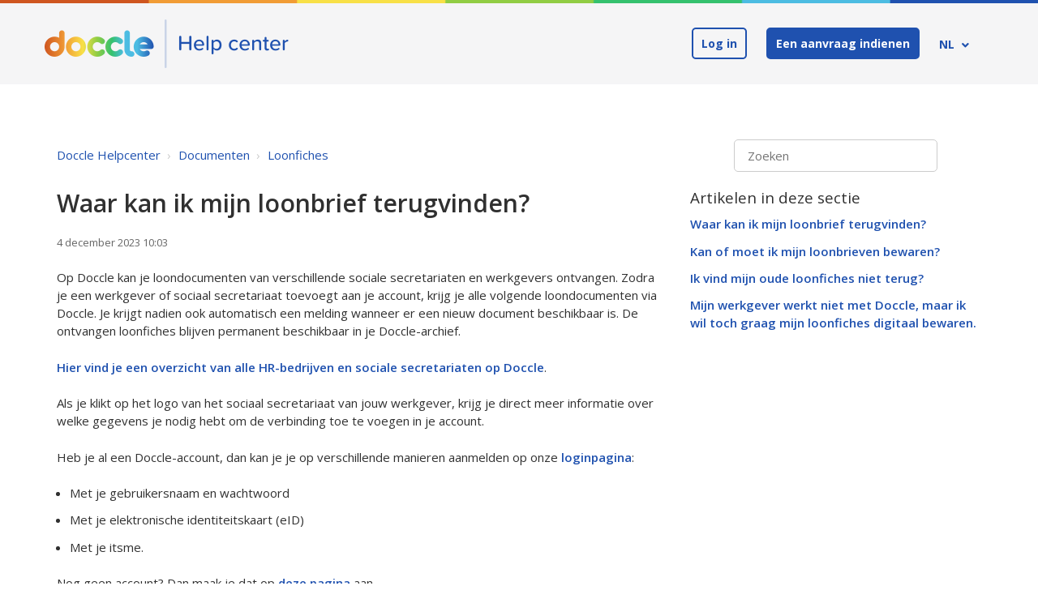

--- FILE ---
content_type: text/html; charset=utf-8
request_url: https://help.doccle.be/hc/nl/articles/20654840842257-Waar-kan-ik-mijn-loonbrief-terugvinden
body_size: 5876
content:
<!DOCTYPE html>
<html dir="ltr" lang="nl">
<head>
  <meta charset="utf-8" />
  <!-- v26850 -->


  <title>Waar kan ik mijn loonbrief terugvinden? &ndash; Doccle Helpcenter</title>

  <meta name="csrf-param" content="authenticity_token">
<meta name="csrf-token" content="">

  <meta name="description" content="Op Doccle kan je loondocumenten van verschillende sociale secretariaten en werkgevers ontvangen. Zodra je een werkgever of sociaal..." /><meta property="og:image" content="https://help.doccle.be/hc/theming_assets/01HZPSEDXCS2J32XNBVTZQS2H8" />
<meta property="og:type" content="website" />
<meta property="og:site_name" content="Doccle Helpcenter" />
<meta property="og:title" content="Waar kan ik mijn loonbrief terugvinden?" />
<meta property="og:description" content="Op Doccle kan je loondocumenten van verschillende sociale secretariaten en werkgevers ontvangen. Zodra je een werkgever of sociaal secretariaat toevoegt aan je account, krijg je alle volgende loond..." />
<meta property="og:url" content="https://help.doccle.be/hc/nl/articles/20654840842257-Waar-kan-ik-mijn-loonbrief-terugvinden" />
<link rel="canonical" href="https://help.doccle.be/hc/nl/articles/20654840842257-Waar-kan-ik-mijn-loonbrief-terugvinden">
<link rel="alternate" hreflang="en-us" href="https://help.doccle.be/hc/en-us/articles/20654840842257-Where-can-I-find-my-pay-slips">
<link rel="alternate" hreflang="fr" href="https://help.doccle.be/hc/fr/articles/20654840842257-O%C3%B9-puis-je-retrouver-mes-fiches-de-paie">
<link rel="alternate" hreflang="nl" href="https://help.doccle.be/hc/nl/articles/20654840842257-Waar-kan-ik-mijn-loonbrief-terugvinden">
<link rel="alternate" hreflang="x-default" href="https://help.doccle.be/hc/nl/articles/20654840842257-Waar-kan-ik-mijn-loonbrief-terugvinden">

  <link rel="stylesheet" href="//static.zdassets.com/hc/assets/application-f34d73e002337ab267a13449ad9d7955.css" media="all" id="stylesheet" />
    <!-- Entypo pictograms by Daniel Bruce — www.entypo.com -->
    <link rel="stylesheet" href="//static.zdassets.com/hc/assets/theming_v1_support-e05586b61178dcde2a13a3d323525a18.css" media="all" />
  <link rel="stylesheet" type="text/css" href="/hc/theming_assets/450380/2789366/style.css?digest=29113198372113">

  <link rel="icon" type="image/x-icon" href="/hc/theming_assets/01HZPSEE2ZVYJ1J2WX1P3ME3CC">

    <script src="//static.zdassets.com/hc/assets/jquery-ed472032c65bb4295993684c673d706a.js"></script>
    

  <meta name="viewport" content="width=device-width, initial-scale=1.0" />
<link rel="stylesheet" href="https://use.fontawesome.com/releases/v5.4.2/css/all.css">
<link rel="stylesheet" href="//cdn.jsdelivr.net/highlight.js/9.10.0/styles/github.min.css" />
<link rel="stylesheet" href="//cdn.jsdelivr.net/jquery.magnific-popup/1.0.0/magnific-popup.css" />
<script src="//cdn.jsdelivr.net/jquery.magnific-popup/1.0.0/jquery.magnific-popup.min.js"></script>
<script src="//cdn.jsdelivr.net/highlight.js/9.10.0/highlight.min.js"></script>

<link href="https://fonts.googleapis.com/css?family=Open+Sans:300,300i,400,400i,600,600i,700,700i" rel="stylesheet">





<script src="/hc/theming_assets/01HZPSEDKZB2JZ056VRF5853G6"></script>
<!-- Google Tag Manager added 9/10/2024 by PDR-->
<script>(function(w,d,s,l,i){w[l]=w[l]||[];w[l].push({'gtm.start':
new Date().getTime(),event:'gtm.js'});var f=d.getElementsByTagName(s)[0],
j=d.createElement(s),dl=l!='dataLayer'?'&l='+l:'';j.async=true;j.src=
'https://www.googletagmanager.com/gtm.js?id='+i+dl;f.parentNode.insertBefore(j,f);
})(window,document,'script','dataLayer','GTM-N4RJ5BV9');</script>
<!-- End Google Tag Manager -->


  <script type="text/javascript" src="/hc/theming_assets/450380/2789366/script.js?digest=29113198372113"></script>
</head>
<body class="">
  
  
  

  <div class="layout">
  <header class="header">
    <div class="topbar container" data-topbar>
      <div class="container-inner">
        <div class="topbar__inner">
          <div class="topbar__col topbar__head clearfix">
            <div class="logo">
              <a title="Start" href="/hc/nl">
               <img src="/hc/theming_assets/01HZPSEDXCS2J32XNBVTZQS2H8" alt="Logo">
              </a>
            </div>
              <div class="help-center-name">Doccle Helpcenter</div>
            <div class="topbar__button">
              <button type="button" aria-label="Toggle Navigation" class="menu-button menu-button--x" data-toggle-menu>
                <span class="menu-button__lines"></span>
              </button>
            </div>
          </div>
          <div class="topbar__col topbar__menu clearfix" role="navigation" aria-label="Topbar Navigation" data-menu>
            <nav class="topbar__controls">
              
              <a class="btn-log-doccle" href="https://secure.doccle.be/doccle-euui/dashboard" target="_blank">Log in</a>
              <a class="btn-sec-doccle" href="/hc/nl/requests/new">Een aanvraag indienen</a>
              
                <div class="dropdown language-selector" aria-haspopup="true">
                  <a class="dropdown-toggle">
                    NL
                  </a>
                  <span class="dropdown-menu dropdown-menu-end" role="menu">
                    
                      <a href="/hc/change_language/de?return_to=%2Fhc%2Fde" dir="ltr" rel="nofollow" role="menuitem">
                        
                        
                        
                        
                        
                        DE
                        
                      </a>
                    
                      <a href="/hc/change_language/en-us?return_to=%2Fhc%2Fen-us%2Farticles%2F20654840842257-Where-can-I-find-my-pay-slips" dir="ltr" rel="nofollow" role="menuitem">
                        
                        
                        EN
                        
                        
                        
                        
                      </a>
                    
                      <a href="/hc/change_language/fr?return_to=%2Fhc%2Ffr%2Farticles%2F20654840842257-O%25C3%25B9-puis-je-retrouver-mes-fiches-de-paie" dir="ltr" rel="nofollow" role="menuitem">
                        
                        
                        
                        FR
                        
                        
                        
                      </a>
                    
                  </span>
                </div>
              
              
            </nav>
          </div>
        </div>
      </div>
    </div>
    <div class="hero-unit container hidden" data-hero-unit>
      <div class="container-inner">
        <div class="search-box search-box--without-button">
          <div class="intro-title text-center">Hoe kunnen we je helpen?</div>
          <form role="search" class="search" data-search="" data-instant="true" autocomplete="off" action="/hc/nl/search" accept-charset="UTF-8" method="get"><input type="hidden" name="utf8" value="&#x2713;" autocomplete="off" /><input type="search" name="query" id="query" placeholder="Zoeken" autocomplete="off" aria-label="Zoeken" />
<input type="submit" name="commit" value="Zoeken" /></form>
        </div>
      </div>
    </div>
  </header>
<!-- Google Tag Manager (noscript)  added 9/10/2024 by PDR-->
<noscript><iframe src="https://www.googletagmanager.com/ns.html?id=GTM-N4RJ5BV9"
height="0" width="0" style="display:none;visibility:hidden"></iframe></noscript>
<!-- End Google Tag Manager (noscript) -->


  <main role="main">
    <div class="container">
  <div class="container-inner">

    <div class="row clearfix">
      <div class="column column--sm-8">
        <ol class="breadcrumbs">
  
    <li title="Doccle Helpcenter">
      
        <a href="/hc/nl">Doccle Helpcenter</a>
      
    </li>
  
    <li title="Documenten">
      
        <a href="/hc/nl/categories/360004196512-Documenten">Documenten</a>
      
    </li>
  
    <li title="Loonfiches">
      
        <a href="/hc/nl/sections/20654504796049-Loonfiches">Loonfiches</a>
      
    </li>
  
</ol>

      </div>
      <div class="column column--sm-4 vertical-offset">
        <div class="search-box-small">
          <form role="search" class="search" data-search="" data-instant="true" autocomplete="off" action="/hc/nl/search" accept-charset="UTF-8" method="get"><input type="hidden" name="utf8" value="&#x2713;" autocomplete="off" /><input type="search" name="query" id="query" placeholder="Zoeken" autocomplete="off" aria-label="Zoeken" />
<input type="submit" name="commit" value="Zoeken" /></form>
        </div>
      </div>
    </div>

    <div class="row clearfix">
      <div class="column column--sm-8 ">
        <article class="article clearfix" itemscope itemtype="http://schema.org/Article">
          <header class="article-header">
            <h1 itemprop="name">
              
              Waar kan ik mijn loonbrief terugvinden?
            </h1>

            <div class="article-meta">
              <div class="article-meta__col article-meta__col--main">
                <div class="entry-info">
                  
                  <div class="entry-info__content">
                    
                    <div class="meta"><time datetime="2023-12-04T10:03:22Z" title="2023-12-04T10:03:22Z" data-datetime="calendar">4 december 2023 10:03</time></div>
                  </div>
                </div>
              </div>
              
            </div>
          </header>
          <div class="article__body markdown" itemprop="articleBody">
            <p>Op Doccle kan je loondocumenten van verschillende sociale secretariaten en werkgevers ontvangen. Zodra je een werkgever of sociaal secretariaat toevoegt aan je account, krijg je alle volgende loondocumenten via Doccle. Je krijgt nadien ook automatisch een melding wanneer er een nieuw document beschikbaar is. De ontvangen loonfiches blijven permanent beschikbaar in je Doccle-archief.</p>
<p><a href="https://doccle.be/nl/bedrijven/#loondocumenten-en-sociale-secretariaten" target="_blank" rel="noopener noreferrer">Hier vind je een overzicht van alle HR-bedrijven en sociale secretariaten op Doccle</a>.</p>
<p>Als je klikt op het logo van het sociaal secretariaat van jouw werkgever, krijg je direct meer informatie over welke gegevens je nodig hebt om de verbinding toe te voegen in je account.</p>
<p>Heb je al een Doccle-account, dan kan je je op verschillende manieren aanmelden op onze <a href="https://secure.doccle.be/doccle-euui/dashboard" target="_blank" rel="noreferrer noopener">loginpagina</a>:</p>
<ul>
<li>Met je gebruikersnaam en wachtwoord</li>
<li>Met je elektronische identiteitskaart (eID)</li>
<li>Met je itsme.</li>
</ul>
<p>Nog geen account? Dan maak je dat op <a href="https://id.doccle.be/app/register" target="_blank" rel="noreferrer noopener">deze pagina</a> aan.</p>
          </div>
        </article>

        
        
        

        <div class="article-more-questions">
          Hebt u meer vragen? <a href="/hc/nl/requests/new">Een aanvraag indienen</a>
        </div>

        

        

      </div>
      <aside class="column column--sm-4 article-sidebar sidebar-column">
        
          <section class="section-articles">
            <h3 class="section-articles__title">Artikelen in deze sectie</h3>
            <ul class="section-articles__list">
              
                <li class="section-articles__item">
                  <a href="/hc/nl/articles/20654840842257-Waar-kan-ik-mijn-loonbrief-terugvinden" class="section-articles__link is-active">Waar kan ik mijn loonbrief terugvinden?</a>
                </li>
              
                <li class="section-articles__item">
                  <a href="/hc/nl/articles/20655309218833-Kan-of-moet-ik-mijn-loonbrieven-bewaren" class="section-articles__link ">Kan of moet ik mijn loonbrieven bewaren?</a>
                </li>
              
                <li class="section-articles__item">
                  <a href="/hc/nl/articles/20655506836369-Ik-vind-mijn-oude-loonfiches-niet-terug" class="section-articles__link ">Ik vind mijn oude loonfiches niet terug?</a>
                </li>
              
                <li class="section-articles__item">
                  <a href="/hc/nl/articles/20655783331857-Mijn-werkgever-werkt-niet-met-Doccle-maar-ik-wil-toch-graag-mijn-loonfiches-digitaal-bewaren" class="section-articles__link ">Mijn werkgever werkt niet met Doccle, maar ik wil toch graag mijn loonfiches digitaal bewaren.</a>
                </li>
              
            </ul>
            
          </section>
        
      </aside>
    </div>

  </div>
</div>

  </main>

  <!-- /.layout -->
<footer class="footer">
  <div class="container">
    <div class="container-inner">
      <div class="footer__inner">
        <div class="footer__col copyright" >
          <p>&copy; Doccle Helpcenter</p>
          <p class="premium-plus">Powered by <a href="https://premiumplus.io" target="_blank">Premium Plus</a></p>
        </div>
        <div class="footer__col footer__col--social-links">
          <a style="color:#D9D9D9; padding-right:5px;font-size:15px; vertical-align: middle;"href="https://doccle.be" target="_blank">Ga naar doccle.be</a>
          
            <a href="https://www.facebook.com/doccleBE" target="_blank" class="footer-social-link fab fa-facebook-square"></a>
          
          
            <a href="https://twitter.com/docclebe" target="_blank" class="footer-social-link fab fa-twitter-square"></a>
          
          
            <a href="https://www.linkedin.com/company/doccle?trk=hb_tab_compy_id_2703322" target="_blank" class="footer-social-link fab fa-linkedin"></a>
          
          
            <a href="https://www.youtube.com/user/DoccleBE" target="_blank" class="footer-social-link fab fa-youtube-square "></a>
          
          
          
            <a href="https://www.instagram.com/doccle/" target="_blank" class="footer-social-link fab fa-instagram"></a>
          
        </div>
      </div>
    </div>
  </div>
</footer>


  <!-- / -->

  
  <script src="//static.zdassets.com/hc/assets/nl.332c0df15a6f6c793243.js"></script>
  <script src="https://doccle.zendesk.com/auth/v2/host/without_iframe.js" data-brand-id="2789366" data-return-to="https://help.doccle.be/hc/nl/articles/20654840842257-Waar-kan-ik-mijn-loonbrief-terugvinden" data-theme="hc" data-locale="nl" data-auth-origin="2789366,true,true"></script>

  <script type="text/javascript">
  /*

    Greetings sourcecode lurker!

    This is for internal Zendesk and legacy usage,
    we don't support or guarantee any of these values
    so please don't build stuff on top of them.

  */

  HelpCenter = {};
  HelpCenter.account = {"subdomain":"doccle","environment":"production","name":"Doccle"};
  HelpCenter.user = {"identifier":"da39a3ee5e6b4b0d3255bfef95601890afd80709","email":null,"name":"","role":"anonymous","avatar_url":"https://assets.zendesk.com/hc/assets/default_avatar.png","is_admin":false,"organizations":[],"groups":[]};
  HelpCenter.internal = {"asset_url":"//static.zdassets.com/hc/assets/","web_widget_asset_composer_url":"https://static.zdassets.com/ekr/snippet.js","current_session":{"locale":"nl","csrf_token":null,"shared_csrf_token":null},"usage_tracking":{"event":"article_viewed","data":"BAh7CDoLbG9jYWxlSSIHbmwGOgZFVDoPYXJ0aWNsZV9pZGwrCBGIcxTJEjoKX21ldGF7DDoPYWNjb3VudF9pZGkDTN8GOhNoZWxwX2NlbnRlcl9pZGkEWjvsCzoNYnJhbmRfaWRpA/aPKjoMdXNlcl9pZDA6E3VzZXJfcm9sZV9uYW1lSSIOQU5PTllNT1VTBjsGVDsASSIHbmwGOwZUOhphbm9ueW1vdXNfdHJhY2tpbmdfaWQw--858981a96cc5d657345d8b8674c119f94d730dbd","url":"https://help.doccle.be/hc/activity"},"current_record_id":"20654840842257","current_record_url":"/hc/nl/articles/20654840842257-Waar-kan-ik-mijn-loonbrief-terugvinden","current_record_title":"Waar kan ik mijn loonbrief terugvinden?","current_text_direction":"ltr","current_brand_id":2789366,"current_brand_name":"Doccle","current_brand_url":"https://doccle.zendesk.com","current_brand_active":true,"current_path":"/hc/nl/articles/20654840842257-Waar-kan-ik-mijn-loonbrief-terugvinden","show_autocomplete_breadcrumbs":true,"user_info_changing_enabled":false,"has_user_profiles_enabled":true,"has_end_user_attachments":true,"user_aliases_enabled":true,"has_anonymous_kb_voting":true,"has_multi_language_help_center":true,"show_at_mentions":true,"embeddables_config":{"embeddables_web_widget":false,"embeddables_help_center_auth_enabled":false,"embeddables_connect_ipms":false},"answer_bot_subdomain":"static","gather_plan_state":"subscribed","has_article_verification":false,"has_gather":true,"has_ckeditor":false,"has_community_enabled":false,"has_community_badges":true,"has_community_post_content_tagging":false,"has_gather_content_tags":true,"has_guide_content_tags":true,"has_user_segments":true,"has_answer_bot_web_form_enabled":false,"has_garden_modals":false,"theming_cookie_key":"hc-da39a3ee5e6b4b0d3255bfef95601890afd80709-2-preview","is_preview":false,"has_search_settings_in_plan":true,"theming_api_version":1,"theming_settings":{"body_bg":"#fff","brand_primary":"rgba(8, 47, 121, 1)","text_color":"rgba(48, 48, 48, 1)","link_color":"rgba(31, 81, 175, 1)","button_color":"rgba(31, 81, 175, 1)","font_size_base":"15px","font_family_base":"'Open Sans', sans-serif","line_height_base":"1.5","hero_unit_mask_bg":"rgba(111, 111, 111, 1)","hero_unit_mask_opacity":"0","hero_homepage_image":"/hc/theming_assets/01HZPSEDS41RRFH002YQK73D0W","hero_title":"hc-hero_unit_title","logo":"/hc/theming_assets/01HZPSEDXCS2J32XNBVTZQS2H8","logo_height":"60px","favicon":"/hc/theming_assets/01HZPSEE2ZVYJ1J2WX1P3ME3CC","border_radius_base":"5px","toggle_custom_blocks":true,"toggle_promoted_articles":true,"toggle_category_list":false,"toggle_category_tree":true,"toggle_recent_activities":false,"brand_info":"rgba(31, 81, 175, 1)","brand_success":"rgba(31, 81, 175, 1)","brand_warning":"rgba(207, 86, 32, 1)","brand_danger":"rgba(207, 0, 15, 1)","icon_bg":"rgba(255, 255, 255, 1)","icon_height":"56px","custom_block_1_type":"custom","custom_block_1_icon":"/hc/theming_assets/01HZPSEEY4DHE706WCEPTBDZ6S","custom_block_1_title":"hc-custom_block_1_title","custom_block_1_url":"/hc/categories/360004210791","custom_block_1_description":"hc-custom_block_1_description","custom_block_2_type":"custom","custom_block_2_icon":"/hc/theming_assets/01HZPSEFQAECC7H29K0FX8GR0D","custom_block_2_title":"hc-custom_block_2_title","custom_block_2_url":"/hc/categories/360004196612","custom_block_2_description":"hc-custom_block_2_description","custom_block_3_type":"custom","custom_block_3_icon":"/hc/theming_assets/01HZPSEGG1KAQZYWTCCQXPPQQZ","custom_block_3_title":"hc-custom_block_3_title","custom_block_3_url":"/hc/categories/360004196512","custom_block_3_description":"hc-custom_block_3_description","custom_block_4_type":"custom","custom_block_4_icon":"/hc/theming_assets/01HZPSEHA7GQ1QNK7G8867CQSH","custom_block_4_title":"hc-custom_block_4_title","custom_block_4_url":"/hc/categories/360004196652","custom_block_4_description":"hc-custom_block_4_description","topbar_text_color":"rgba(255, 255, 255, 1)","topbar_link_color":"rgba(255, 255, 255, 1)","topbar_button_color":"#fff","footer_bg":"rgba(71, 71, 71, 1)","footer_text_color":"rgba(255, 255, 255, 1)","footer_link_color":"rgba(255, 255, 255, 1)","footer_social_link_color":"rgba(217, 217, 217, 1)","footer_social_icon_height":"24px","toggle_facebook_icon":true,"facebook_url":"https://www.facebook.com/doccleBE","toggle_twitter_icon":true,"twitter_url":"https://twitter.com/docclebe","toggle_linkedin_icon":true,"linkedin_url":"https://www.linkedin.com/company/doccle?trk=hb_tab_compy_id_2703322","toggle_youtube_icon":true,"youtube_url":"https://www.youtube.com/user/DoccleBE","toggle_pinterest_icon":false,"pinterest_url":"https://www.pinterest.com/","toggle_instagram_icon":true,"instagram_url":"https://www.instagram.com/doccle/","show_articles_in_section":true,"show_article_author":false,"show_article_comments":false,"show_follow_article":false,"show_article_voting":false,"show_follow_section":false,"show_follow_community_post":true,"show_community_post_sharing":true,"show_follow_community_topic":true},"has_pci_credit_card_custom_field":false,"help_center_restricted":false,"is_assuming_someone_else":false,"flash_messages":[],"user_photo_editing_enabled":true,"user_preferred_locale":"en-be","base_locale":"nl","login_url":"/hc/nl/signin?return_to=https%3A%2F%2Fhelp.doccle.be%2Fhc%2Fnl%2Farticles%2F20654840842257-Waar-kan-ik-mijn-loonbrief-terugvinden","has_alternate_templates":false,"has_custom_statuses_enabled":false,"has_hc_generative_answers_setting_enabled":true,"has_generative_search_with_zgpt_enabled":false,"has_suggested_initial_questions_enabled":false,"has_guide_service_catalog":true,"has_service_catalog_search_poc":false,"has_service_catalog_itam":false,"has_csat_reverse_2_scale_in_mobile":false,"has_knowledge_navigation":false,"has_unified_navigation":false,"has_unified_navigation_eap_access":false,"has_csat_bet365_branding":false,"version":"v26850","dev_mode":false};
</script>

  
  <script src="//static.zdassets.com/hc/assets/moment-3b62525bdab669b7b17d1a9d8b5d46b4.js"></script>
  <script src="//static.zdassets.com/hc/assets/hc_enduser-be182e02d9d03985cf4f06a89a977e3d.js"></script>
  
  
</body>
</html>

--- FILE ---
content_type: text/css; charset=utf-8
request_url: https://help.doccle.be/hc/theming_assets/450380/2789366/style.css?digest=29113198372113
body_size: 20347
content:
/* Zendesk theme customizations  */

@font-face {
    font-weight: 400;
    font-family: "Proxima Nova";
    font-style: normal;
    src: url(https://id.doccle.be/app/static/fonts/proximanova-regular-webfont-3c9b93d6.woff2) format("woff2");
    font-display: swap
}

@font-face{
    font-weight: 600;
    font-family: "Proxima Nova";
    font-style: normal;
    src: url(https://id.doccle.be/app/static/fonts/proximanova-semibold-webfont-efd01f2a.woff2) format("woff2");
    font-display: swap
}

@font-face{
    font-weight: 700;
    font-family: "Proxima Nova";
    font-style: normal;
    src: url(https://id.doccle.be/app/static/fonts/proximanova-bold-webfont-e472bb10.woff2) format("woff2");
    font-display: swap
}

@font-face{
    font-weight: 400;
    font-family: "Proxima Nova";
    font-style: italic;
    src: url(https://id.doccle.be/app/static/fonts/proximanova-regularit-webfont-b21c517c.woff2) format("woff2");
    font-display: swap
}

/*P+SC*/
/*T2FIX*/
body .custom-blocks {
  flex-wrap: wrap;
}

@media (max-width: 399px) {
  body .custom-blocks .custom-block {
    width: 100%;
  }
}

/*END-T2FIX*/



body .header {
	padding-top: 4px;
  background-color: #F5F5F6;
  background-position: 0 0;
  background-size: 100% 4px;
  background-repeat: no-repeat;
}

div.help-center-name {
  display: none;
}

body .topbar {
  border-bottom: 0;
}

body .topbar .language-selector .dropdown-toggle,
body .topbar .topbar-link {
  color: #1F51AF;
}

body .topbar a:not([role="button"]):not([role="menuitem"]):hover,
body .topbar .btn.with-image.dropdown-toggle:hover {
  color: #1F51AF;
}

body .topbar .language-selector .dropdown-toggle {
  margin-right: 3rem;
}

@media (min-width: 768px) {
  .topbar__controls > * {
    vertical-align: baseline;
  }
}

@media (min-width: 768px) {
  form.search {
    margin-left: 15%;
    margin-right: 15%;
  }
  .hero-unit .intro-title {
		font-size: 30px;
  }
}

.hero-unit input#query {
  background-color: rgba(255, 255, 255, .85);
  border: 1px solid #D1D1D1;
}

.hero-unit input#query:focus {
  background-color: #fff;
  border-color: #000;
  box-shadow: 0 0 0 1px #000;
}

body a.custom-block__link {
  border: 1px solid #D9D9D9;
  transition: border-color .2s;
  padding: 1.5rem;
  border-radius: 4px;
}

@media (min-width: 992px) {
  body a.custom-block__link {
	  min-height: 253px;
	}
}

body a.custom-block__link:hover {
  border-color: #A7A7A7;
}

body a.custom-block__link svg {
  margin-bottom: 0;
}

body .custom-block__title {
  font-weight: 600;
  color: #082F79;
  font-size: 22px;
  margin-bottom: 1rem;
}

body .custom-block__description {
  font-size: 13px;
  color: #303030;
  font-weight: 400;
}

section.promoted-articles {
  border-bottom: 1px solid #dadada;
  margin-bottom: 4rem;
}

body h2 {
  font-weight: bold;
}

body .footer .container-inner {
  border-top: 0;
}

body .footer .premium-plus {
  color: #999;
  font-size: 14px;
}

body .footer .premium-plus a {
  color: inherit;
}

body .footer .premium-plus a:hover {
  text-decoration: underline;
  color: #fff;
}
/*END-P+SC*/



html {
  font-family: sans-serif;
  -ms-text-size-adjust: 100%;
  -webkit-text-size-adjust: 100%;
}

body {
  margin: 0;
}

article,
aside,
details,
figcaption,
figure,
footer,
header,
hgroup,
main,
menu,
nav,
section,
summary {
  display: block;
}

audio,
canvas,
progress,
video {
  display: inline-block;
  vertical-align: baseline;
}

audio:not([controls]) {
  display: none;
  height: 0;
}

[hidden],
template {
  display: none;
}

a {
  background-color: transparent;
}

a:active,
a:hover {
  outline: 0;
}

abbr[title] {
  border-bottom: 1px dotted;
}

b,
strong {
  font-weight: bold;
}

dfn {
  font-style: italic;
}

h1 {
  margin: 0.67em 0;
  font-size: 2em;
}

mark {
  color: #000;
  background: #ff0;
}

small {
  font-size: 80%;
}

sub,
sup {
  position: relative;
  font-size: 75%;
  line-height: 0;
  vertical-align: baseline;
}

sup {
  top: -0.5em;
}

sub {
  bottom: -0.25em;
}

img {
  border: 0;
}

svg:not(:root) {
  overflow: hidden;
}

figure {
  margin: 1em 40px;
}

hr {
  height: 0;
  box-sizing: content-box;
}

pre {
  overflow: auto;
}

code,
kbd,
pre,
samp {
  font-family: monospace;
  font-size: 1em;
}

button,
input,
optgroup,
select,
textarea {
  margin: 0;
  font: inherit;
  color: inherit;
}

button {
  overflow: visible;
}

button,
select {
  text-transform: none;
}

button,
html input[type="button"],
input[type="reset"],
input[type="submit"] {
  cursor: pointer;
  -webkit-appearance: button;
}

button[disabled],
html input[disabled] {
  cursor: default;
}

button::-moz-focus-inner,
input::-moz-focus-inner {
  padding: 0;
  border: 0;
}

input {
  line-height: normal;
}

input[type="checkbox"],
input[type="radio"] {
  box-sizing: border-box;
  padding: 0;
}

input[type="number"]::-webkit-inner-spin-button,
input[type="number"]::-webkit-outer-spin-button {
  height: auto;
}

input[type="search"] {
  box-sizing: content-box;
  -webkit-appearance: textfield;
}

input[type="search"]::-webkit-search-cancel-button,
input[type="search"]::-webkit-search-decoration {
  -webkit-appearance: none;
}

fieldset {
  padding: 0.35em 0.625em 0.75em;
  margin: 0 2px;
  border: 1px solid #c0c0c0;
}

legend {
  padding: 0;
  border: 0;
}

textarea {
  overflow: auto;
}

optgroup {
  font-weight: bold;
}

table {
  border-spacing: 0;
  border-collapse: collapse;
}

td,
th {
  padding: 0;
}

blockquote,
dl,
dd,
h1,
h2,
h3,
h4,
h5,
h6,
figure,
p,
pre {
  margin: 0;
}

button {
  padding: 0;
  background: transparent;
  border: 0;
}

button:focus {
  outline: 1px dotted;
  outline: 5px auto -webkit-focus-ring-color;
}

fieldset {
  padding: 0;
  margin: 0;
  border: 0;
}

iframe {
  border: 0;
}

ol,
ul {
  padding: 0;
  margin: 0;
  list-style: none;
}

[tabindex="-1"]:focus {
  outline: none !important;
}

*,
  *:before,
  *:after {
    box-sizing: border-box;
  }

html,
body {
  height: 100%;
}

html {
  font-size: 10px;
  -webkit-tap-highlight-color: rgba(0, 0, 0, 0);
}

body {
  font-family: "Proxima Nova", Open Sans, Arial, sans-serif;
  font-size: 15px;
  line-height: 1.5;
  color: rgba(48, 48, 48, 1);
  background-color: #fff;
  text-rendering: optimizeLegibility;
  -webkit-font-smoothing: antialiased;
}

input,
button,
select,
textarea {
  font-family: inherit;
  font-size: inherit;
  line-height: inherit;
}

a {
  color: rgba(31, 81, 175, 1);
  text-decoration: none;
  font-weight: 600;
}

a:hover,
  a:focus {
    color: #13336e;
    text-decoration: none;
  }

a.disabled {
    color: #818a91;
    cursor: default;
  }

figure {
  margin: 0;
}

img {
  max-width: 100%;
  height: auto;
  vertical-align: middle;
}

hr {
  display: block;
  height: 1px;
  padding: 0;
  margin: 1em 0;
  border: 0;
  border-top: 1px solid #b7bbc4;
}

audio,
canvas,
iframe,
img,
svg,
video {
  vertical-align: middle;
}

h1,
h2,
h3,
h4,
h5,
h6,
.h1,
.h2,
.h3,
.h4,
.h5,
.h6 {
  font-family: inherit;
  font-weight: 500;
  line-height: 1.1;
  color: inherit;
}

h1 {
  margin: 0 0 calc(15px * 1.5);
  font-weight: 600;
}

h2 {
  margin: 0 0 calc(15px * 1.5);
}

h3 {
  margin: 0 0 calc(15px * 1.5);
}

h4 {
  margin: 0 0 calc(15px * 1.5);
}

h5 {
  margin: 0 0 calc(15px * 1.5);
}

h6 {
  margin: 0 0 calc(15px * 1.5);
}

.h1 {
  margin: 0 0 calc(15px * 1.5);
  font-weight: 600;
}

.h2 {
  margin: 0 0 calc(15px * 1.5);
  font-weight: 600;
}

.h3 {
  margin: 0 0 calc(15px * 1.5);
  font-weight: 600;
}

.h4 {
  margin: 0 0 calc(15px * 1.5);
  font-weight: 600;
}

.h5 {
  margin: 0 0 calc(15px * 1.5);
}

.h6 {
  margin: 0 0 calc(15px * 1.5);
}

p {
  margin: 0 0 calc(15px * 1.5);
}

ul {
  margin: 0 0 calc(15px * 1.5);
}

ol {
  margin: 0 0 calc(15px * 1.5);
}

h1 {
  font-size: calc(15px * 2);
}

.h1 {
  font-size: calc(15px * 2);
}

h2 {
  font-size: calc(15px * 1.75);
}

.h2 {
  font-size: calc(15px * 1.75);
}

h3 {
  font-size: calc(15px * 1.5);
}

.h3 {
  font-size: calc(15px * 1.5);
}

h4 {
  font-size: calc(15px * 1.25);
}

.h4 {
  font-size: calc(15px * 1.25);
}

h5 {
  font-size: calc(15px * 1.1);
}

.h5 {
  font-size: calc(15px * 1.1);
}

h6 {
  font-size: calc(15px * 1);
}

.h6 {
  font-size: calc(15px * 1);
}

b,
strong {
  font-weight: 600;
}

small,
.small {
  font-size: 80%;
  font-weight: normal;
  line-height: 1;
}

dl {
  margin-top: 0;
  margin-bottom: calc(15px * 1.5);
}

dt {
  margin-bottom: calc(15px * 1.5 / 2);
  line-height: 1.5;
}

dd {
  margin-bottom: calc(15px * 1.5 / 2);
  line-height: 1.5;
}

dt {
  font-weight: 600;
}

dd {
  margin-left: 0;
}

.dl-horizontal:before,
  .dl-horizontal:after {
    display: table;
    content: "";
  }

.dl-horizontal:after {
    clear: both;
  }

.dl-horizontal dt {
    overflow: hidden;
    text-overflow: ellipsis;
    white-space: nowrap;
  }

@media (min-width: 768px) {

.dl-horizontal dt {
      float: left;
      width: 30%;
      padding-right: 15px;
      clear: both
  }
}

@media (min-width: 768px) {

.dl-horizontal dd {
      float: right;
      width: 70%
  }
    }

abbr[title] {
  cursor: help;
  border-bottom: 1px dotted #818a91;
}

abbr[data-original-title] {
  cursor: help;
  border-bottom: 1px dotted #818a91;
}

blockquote {
  padding: calc(15px * 1.5 / 2)
    calc(15px * 1.5);
  margin: 0 0 calc(15px * 1.5);
  font-family: Georgia, "Times New Roman", Times, serif;
  font-style: italic;
  background-color: #f7f7f9;
  border-left: 5px solid #eceeef;
}

blockquote.is-colored {
    border-left: 5px solid rgba(8, 47, 121, 1);
  }

blockquote p:last-child, blockquote ul:last-child, blockquote ol:last-child {
      margin-bottom: 0;
    }

/* rtl:ignore */

code {
  padding: 20px !important;
  text-align: left;
  border-radius: 5px !important;
}

address {
  margin-bottom: calc(15px * 1.5);
  font-style: normal;
  line-height: 1.5;
}

.clearfix:before,
  .clearfix:after {
    display: table;
    content: "";
  }

.clearfix:after {
    clear: both;
  }

.sr-only {
  position: absolute;
  width: 1px;
  height: 1px;
  padding: 0;
  margin: -1px;
  overflow: hidden;
  clip: rect(0, 0, 0, 0);
  border: 0;
}

.list-unstyled {
  padding-left: 0;
  list-style: none;
}

.is-hidden,
.hidden {
  display: none !important;
}

.vertical-offset {
  margin-bottom: calc(15px * 1.5);
}

main {
  max-width: 100%;
  margin-bottom: calc(15px * 1.5 * 2);
}

fieldset {
  min-width: 0;
  padding: 0;
  margin: 0;
  border: 0;
}

legend {
  display: block;
  width: 100%;
  padding: 0;
  margin-bottom: calc(15px * 1.5);
  font-size: calc(15px * 1.5);
  line-height: inherit;
  color: #373a3c;
  border: 0;
  border-bottom: 1px solid #e5e5e5;
}

label {
  display: inline-block;
  max-width: 100%;
  margin-bottom: calc(15px * 1.5 / 2);
  font-weight: bold;
}

input[type="search"] {
  box-sizing: border-box;
}

input[type="radio"],
input[type="checkbox"] {
  margin: 4px 0 0;
  margin-top: 1px \9;
  line-height: normal;
}

input[type="file"] {
  display: block;
}

input[type="range"] {
  display: block;
  width: 100%;
}

select[multiple],
select[size] {
  height: auto;
}

input[type="file"]:focus,
input[type="radio"]:focus,
input[type="checkbox"]:focus {
  outline: thin dotted;
  outline: 5px auto -webkit-focus-ring-color;
  outline-offset: -2px;
}

output {
  display: block;
  padding-top: calc(8px + 1px);
  font-size: 15px;
  line-height: 1.5;
  color: #55595c;
}

select {
  display: block;
  width: 100%;
  height: auto;
  padding: 8px 16px;
  font-size: 15px;
  line-height: 1.5;
  color: #55595c;
  background-color: #fff;
  background-image: none;
  background-clip: padding-box;
  border: 1px solid #ccc;
  border-radius: 5px;
  transition: border-color ease-in-out 0.15s, box-shadow ease-in-out 0.15s;
}

textarea {
  display: block;
  width: 100%;
  height: auto;
  padding: 8px 16px;
  font-size: 15px;
  line-height: 1.5;
  color: #55595c;
  background-color: #fff;
  background-image: none;
  background-clip: padding-box;
  border: 1px solid #ccc;
  border-radius: 5px;
  transition: border-color ease-in-out 0.15s, box-shadow ease-in-out 0.15s;
}

input[type="text"] {
  display: block;
  width: 100%;
  height: auto;
  padding: 8px 16px;
  font-size: 15px;
  line-height: 1.5;
  color: #55595c;
  background-color: #fff;
  background-image: none;
  background-clip: padding-box;
  border: 1px solid #ccc;
  border-radius: 5px;
  transition: border-color ease-in-out 0.15s, box-shadow ease-in-out 0.15s;
}

input[type="password"] {
  display: block;
  width: 100%;
  height: auto;
  padding: 8px 16px;
  font-size: 15px;
  line-height: 1.5;
  color: #55595c;
  background-color: #fff;
  background-image: none;
  background-clip: padding-box;
  border: 1px solid #ccc;
  border-radius: 5px;
  transition: border-color ease-in-out 0.15s, box-shadow ease-in-out 0.15s;
}

input[type="datetime"] {
  display: block;
  width: 100%;
  height: auto;
  padding: 8px 16px;
  font-size: 15px;
  line-height: 1.5;
  color: #55595c;
  background-color: #fff;
  background-image: none;
  background-clip: padding-box;
  border: 1px solid #ccc;
  border-radius: 5px;
  transition: border-color ease-in-out 0.15s, box-shadow ease-in-out 0.15s;
}

input[type="datetime-local"] {
  display: block;
  width: 100%;
  height: auto;
  padding: 8px 16px;
  font-size: 15px;
  line-height: 1.5;
  color: #55595c;
  background-color: #fff;
  background-image: none;
  background-clip: padding-box;
  border: 1px solid #ccc;
  border-radius: 5px;
  transition: border-color ease-in-out 0.15s, box-shadow ease-in-out 0.15s;
}

input[type="date"] {
  display: block;
  width: 100%;
  height: auto;
  padding: 8px 16px;
  font-size: 15px;
  line-height: 1.5;
  color: #55595c;
  background-color: #fff;
  background-image: none;
  background-clip: padding-box;
  border: 1px solid #ccc;
  border-radius: 5px;
  transition: border-color ease-in-out 0.15s, box-shadow ease-in-out 0.15s;
}

input[type="month"] {
  display: block;
  width: 100%;
  height: auto;
  padding: 8px 16px;
  font-size: 15px;
  line-height: 1.5;
  color: #55595c;
  background-color: #fff;
  background-image: none;
  background-clip: padding-box;
  border: 1px solid #ccc;
  border-radius: 5px;
  transition: border-color ease-in-out 0.15s, box-shadow ease-in-out 0.15s;
}

input[type="time"] {
  display: block;
  width: 100%;
  height: auto;
  padding: 8px 16px;
  font-size: 15px;
  line-height: 1.5;
  color: #55595c;
  background-color: #fff;
  background-image: none;
  background-clip: padding-box;
  border: 1px solid #ccc;
  border-radius: 5px;
  transition: border-color ease-in-out 0.15s, box-shadow ease-in-out 0.15s;
}

input[type="week"] {
  display: block;
  width: 100%;
  height: auto;
  padding: 8px 16px;
  font-size: 15px;
  line-height: 1.5;
  color: #55595c;
  background-color: #fff;
  background-image: none;
  background-clip: padding-box;
  border: 1px solid #ccc;
  border-radius: 5px;
  transition: border-color ease-in-out 0.15s, box-shadow ease-in-out 0.15s;
}

input[type="number"] {
  display: block;
  width: 100%;
  height: auto;
  padding: 8px 16px;
  font-size: 15px;
  line-height: 1.5;
  color: #55595c;
  background-color: #fff;
  background-image: none;
  background-clip: padding-box;
  border: 1px solid #ccc;
  border-radius: 5px;
  transition: border-color ease-in-out 0.15s, box-shadow ease-in-out 0.15s;
}

input[type="email"] {
  display: block;
  width: 100%;
  height: auto;
  padding: 8px 16px;
  font-size: 15px;
  line-height: 1.5;
  color: #55595c;
  background-color: #fff;
  background-image: none;
  background-clip: padding-box;
  border: 1px solid #ccc;
  border-radius: 5px;
  transition: border-color ease-in-out 0.15s, box-shadow ease-in-out 0.15s;
}

input[type="url"] {
  display: block;
  width: 100%;
  height: auto;
  padding: 8px 16px;
  font-size: 15px;
  line-height: 1.5;
  color: #55595c;
  background-color: #fff;
  background-image: none;
  background-clip: padding-box;
  border: 1px solid #ccc;
  border-radius: 5px;
  transition: border-color ease-in-out 0.15s, box-shadow ease-in-out 0.15s;
}

input[type="search"] {
  display: block;
  width: 100%;
  height: auto;
  padding: 8px 16px;
  font-size: 15px;
  line-height: 1.5;
  color: #55595c;
  background-color: #fff;
  background-image: none;
  background-clip: padding-box;
  border: 1px solid #ccc;
  border-radius: 5px;
  transition: border-color ease-in-out 0.15s, box-shadow ease-in-out 0.15s;
}

input[type="tel"] {
  display: block;
  width: 100%;
  height: auto;
  padding: 8px 16px;
  font-size: 15px;
  line-height: 1.5;
  color: #55595c;
  background-color: #fff;
  background-image: none;
  background-clip: padding-box;
  border: 1px solid #ccc;
  border-radius: 5px;
  transition: border-color ease-in-out 0.15s, box-shadow ease-in-out 0.15s;
}

input[type="color"] {
  display: block;
  width: 100%;
  height: auto;
  padding: 8px 16px;
  font-size: 15px;
  line-height: 1.5;
  color: #55595c;
  background-color: #fff;
  background-image: none;
  background-clip: padding-box;
  border: 1px solid #ccc;
  border-radius: 5px;
  transition: border-color ease-in-out 0.15s, box-shadow ease-in-out 0.15s;
}

.nesty-input {
  display: block;
  width: 100%;
  height: auto;
  padding: 8px 16px;
  font-size: 15px;
  line-height: 1.5;
  color: #55595c;
  background-color: #fff;
  background-image: none;
  background-clip: padding-box;
  border: 1px solid #ccc;
  border-radius: 5px;
  transition: border-color ease-in-out 0.15s, box-shadow ease-in-out 0.15s;
}

select:focus, textarea:focus, input[type="text"]:focus, input[type="password"]:focus, input[type="datetime"]:focus, input[type="datetime-local"]:focus, input[type="date"]:focus, input[type="month"]:focus, input[type="time"]:focus, input[type="week"]:focus, input[type="number"]:focus, input[type="email"]:focus, input[type="url"]:focus, input[type="search"]:focus, input[type="tel"]:focus, input[type="color"]:focus, .nesty-input:focus {
    border-color: #66afe9;
    outline: 0;
  }

select::-moz-placeholder, textarea::-moz-placeholder, input[type="text"]::-moz-placeholder, input[type="password"]::-moz-placeholder, input[type="datetime"]::-moz-placeholder, input[type="datetime-local"]::-moz-placeholder, input[type="date"]::-moz-placeholder, input[type="month"]::-moz-placeholder, input[type="time"]::-moz-placeholder, input[type="week"]::-moz-placeholder, input[type="number"]::-moz-placeholder, input[type="email"]::-moz-placeholder, input[type="url"]::-moz-placeholder, input[type="search"]::-moz-placeholder, input[type="tel"]::-moz-placeholder, input[type="color"]::-moz-placeholder, .nesty-input::-moz-placeholder {
    color: $input-color-placeholder;
    opacity: 1;
  }

select:-ms-input-placeholder, textarea:-ms-input-placeholder, input[type="text"]:-ms-input-placeholder, input[type="password"]:-ms-input-placeholder, input[type="datetime"]:-ms-input-placeholder, input[type="datetime-local"]:-ms-input-placeholder, input[type="date"]:-ms-input-placeholder, input[type="month"]:-ms-input-placeholder, input[type="time"]:-ms-input-placeholder, input[type="week"]:-ms-input-placeholder, input[type="number"]:-ms-input-placeholder, input[type="email"]:-ms-input-placeholder, input[type="url"]:-ms-input-placeholder, input[type="search"]:-ms-input-placeholder, input[type="tel"]:-ms-input-placeholder, input[type="color"]:-ms-input-placeholder, .nesty-input:-ms-input-placeholder {
    color: $input-color-placeholder;
  }

select::-webkit-input-placeholder, textarea::-webkit-input-placeholder, input[type="text"]::-webkit-input-placeholder, input[type="password"]::-webkit-input-placeholder, input[type="datetime"]::-webkit-input-placeholder, input[type="datetime-local"]::-webkit-input-placeholder, input[type="date"]::-webkit-input-placeholder, input[type="month"]::-webkit-input-placeholder, input[type="time"]::-webkit-input-placeholder, input[type="week"]::-webkit-input-placeholder, input[type="number"]::-webkit-input-placeholder, input[type="email"]::-webkit-input-placeholder, input[type="url"]::-webkit-input-placeholder, input[type="search"]::-webkit-input-placeholder, input[type="tel"]::-webkit-input-placeholder, input[type="color"]::-webkit-input-placeholder, .nesty-input::-webkit-input-placeholder {
    color: $input-color-placeholder;
  }

select {
  height: calc(
    15px * 1.5 + (8px * 2) + 2px
  );
}

textarea {
  height: calc(
    (15px * 1.5 + (8px * 2) + 2px) * 3
  );
  resize: vertical;
}

input[type="search"] {
  -webkit-appearance: none;
}

@media screen and (-webkit-min-device-pixel-ratio: 0) {
  input[type="date"] {
    line-height: calc(
      15px * 1.5 + (8px * 2) + 2px
    );
  }
  input[type="time"] {
    line-height: calc(
      15px * 1.5 + (8px * 2) + 2px
    );
  }
  input[type="datetime-local"] {
    line-height: calc(
      15px * 1.5 + (8px * 2) + 2px
    );
  }
  input[type="month"] {
    line-height: calc(
      15px * 1.5 + (8px * 2) + 2px
    );
  }
}

.form-field {
  margin-bottom: calc(15px * 1.5);
}

.form-field p {
    display: block;
    margin-top: 10px;
    margin-bottom: 15px;
    font-size: 90%;
    color: #707070;
  }

.form-field.required > label:after {
    margin-left: 2px;
    color: rgba(207, 0, 15, 1);
    content: "*";
  }

.form-field.boolean {
  position: relative;
  padding-left: 20px;
}

.form-field.boolean input[type="checkbox"] {
    position: absolute;
    left: 0;
  }

.form-field.boolean label {
    min-height: calc(15px * 1.5);
    margin-bottom: 0;
    cursor: pointer;
  }

input[type="radio"][disabled],
  input[type="radio"].disabled,
  fieldset[disabled] input[type="radio"],
  input[type="checkbox"][disabled],
  input[type="checkbox"].disabled,
  fieldset[disabled] input[type="checkbox"] {
    cursor: not-allowed;
  }

.btn,
[role="button"],
input[type="submit"],
#user #user-password #password-submit,
.community-recent-activity .recent-activity-controls a {
  display: inline-block;
  height: auto;
  padding: 8px;
  margin-bottom: 0;
  font-size: calc(15px - 2px);
  font-weight: bold;
  line-height: normal;
  text-align: center;
  white-space: nowrap;
  vertical-align: middle;
  cursor: pointer;
  -webkit-user-select: none;
     -moz-user-select: none;
      -ms-user-select: none;
          user-select: none;
  background-image: none;
  border: 1px solid transparent;
  border-radius: 5px;
  transition: all 0.3s ease;
  touch-action: manipulation;
}

.btn-sec-doccle {
  height: auto;
  padding: 8px 10px !important;
  font-weight: bold;
  line-height: normal;
  text-align: center;
  white-space: nowrap;
  background-color: #1F51AF;
  border: 2px solid #1F51AF;
  color: #FFFFFF !important;
  border-radius: 5px;
}

.btn-log-doccle {
  height: auto;
  padding: 8px 10px !important;
  font-weight: bold;
  line-height: normal;
  text-align: center;
  white-space: nowrap;
  background-color: #F5F5F6;
  border: 2px solid #1F51AF;
  color: #1F51AF !important;
  border-radius: 5px;
}

.btn:focus, .btn:active:focus, [role="button"]:focus, [role="button"]:active:focus, input[type="submit"]:focus, input[type="submit"]:active:focus, #user #user-password #password-submit:focus, #user #user-password #password-submit:active:focus, .community-recent-activity .recent-activity-controls a:focus, .community-recent-activity .recent-activity-controls a:active:focus {
      outline: thin dotted;
      outline: 5px auto -webkit-focus-ring-color;
      outline-offset: -2px;
    }

.btn:hover,
  .btn:focus,
  [role="button"]:hover,
  [role="button"]:focus,
  input[type="submit"]:hover,
  input[type="submit"]:focus,
  #user #user-password #password-submit:hover,
  #user #user-password #password-submit:focus,
  .community-recent-activity .recent-activity-controls a:hover,
  .community-recent-activity .recent-activity-controls a:focus {
    color: rgba(8, 47, 121, 1);
    text-decoration: none;
  }

.btn:active, [role="button"]:active, input[type="submit"]:active, #user #user-password #password-submit:active, .community-recent-activity .recent-activity-controls a:active {
    outline: 0;
    box-shadow: inset 0 3px 5px rgba(0, 0, 0, 0.125);
  }

.btn-default,
.btn--default,
[role="button"]:not(.with-image):not(.menu-button):not(.login):not(.article-vote-up):not(.article-vote-down),
.topic-controls__item--subscribe .dropdown-toggle,
.topic-controls__item--subscribe .topic-unsubscribe,
.post-follow .post-subscribe,
.post-follow .post-unsubscribe,
.community-recent-activity .recent-activity-controls a,
.profile-header__options [data-action="edit-profile"],
.article-subscribe,
.article-unsubscribe {
  color: rgba(31, 81, 175, 1);
  background-color: transparent;
  border-color: rgba(31, 81, 175, 1);
}

.btn-default:hover,
  .btn-default:focus,
  .btn-default:active,
  .btn--default:hover,
  .btn--default:focus,
  .btn--default:active,
  [role="button"]:not(.with-image):not(.menu-button):not(.login):not(.article-vote-up):not(.article-vote-down):hover,
  [role="button"]:not(.with-image):not(.menu-button):not(.login):not(.article-vote-up):not(.article-vote-down):focus,
  [role="button"]:not(.with-image):not(.menu-button):not(.login):not(.article-vote-up):not(.article-vote-down):active,
  .topic-controls__item--subscribe .dropdown-toggle:hover,
  .topic-controls__item--subscribe .dropdown-toggle:focus,
  .topic-controls__item--subscribe .dropdown-toggle:active,
  .topic-controls__item--subscribe .topic-unsubscribe:hover,
  .topic-controls__item--subscribe .topic-unsubscribe:focus,
  .topic-controls__item--subscribe .topic-unsubscribe:active,
  .post-follow .post-subscribe:hover,
  .post-follow .post-subscribe:focus,
  .post-follow .post-subscribe:active,
  .post-follow .post-unsubscribe:hover,
  .post-follow .post-unsubscribe:focus,
  .post-follow .post-unsubscribe:active,
  .community-recent-activity .recent-activity-controls a:hover,
  .community-recent-activity .recent-activity-controls a:focus,
  .community-recent-activity .recent-activity-controls a:active,
  .profile-header__options [data-action="edit-profile"]:hover,
  .profile-header__options [data-action="edit-profile"]:focus,
  .profile-header__options [data-action="edit-profile"]:active,
  .article-subscribe:hover,
  .article-subscribe:focus,
  .article-subscribe:active,
  .article-unsubscribe:hover,
  .article-unsubscribe:focus,
  .article-unsubscribe:active {
    color: #16397b;
    background-color: transparent;
    border-color: #16397b;
  }

.btn-default:active, .btn--default:active, [role="button"]:not(.with-image):not(.menu-button):not(.login):not(.article-vote-up):not(.article-vote-down):active, .topic-controls__item--subscribe .dropdown-toggle:active, .topic-controls__item--subscribe .topic-unsubscribe:active, .post-follow .post-subscribe:active, .post-follow .post-unsubscribe:active, .community-recent-activity .recent-activity-controls a:active, .profile-header__options [data-action="edit-profile"]:active, .article-subscribe:active, .article-unsubscribe:active {
    background-image: none;
  }

.login {
  color: #fff;
  background-color: transparent;
  border-color: #fff;
}

.login:hover,
  .login:focus,
  .login:active {
    color: #e0e0e0;
    background-color: transparent;
    border-color: #e0e0e0;
  }

.login:active {
    background-image: none;
  }

.btn-primary,
.btn--primary,
.search-box--with-button input[type="submit"] {
  color: #fff;
  background-color: rgba(8, 47, 121, 1);
  border-color: #062661;
}

.btn-primary:hover,
  .btn-primary:focus,
  .btn-primary:active,
  .btn--primary:hover,
  .btn--primary:focus,
  .btn--primary:active,
  .search-box--with-button input[type="submit"]:hover,
  .search-box--with-button input[type="submit"]:focus,
  .search-box--with-button input[type="submit"]:active {
    color: #e0e0e0;
    background-color: #051c49;
    border-color: #030f28;
  }

.btn-primary:active, .btn--primary:active, .search-box--with-button input[type="submit"]:active {
    background-image: none;
  }

.btn-info,
.btn--info {
  color: #fff;
  background-color: rgba(31, 81, 175, 1);
  border-color: #1b4799;
}

.btn-info:hover,
  .btn-info:focus,
  .btn-info:active,
  .btn--info:hover,
  .btn--info:focus,
  .btn--info:active {
    color: #e0e0e0;
    background-color: #173d84;
    border-color: #122f65;
  }

.btn-info:active, .btn--info:active {
    background-image: none;
  }

.btn-warning,
.btn--warning {
  color: #fff;
  background-color: rgba(207, 86, 32, 1);
  border-color: #b94d1d;
}

.btn-warning:hover,
  .btn-warning:focus,
  .btn-warning:active,
  .btn--warning:hover,
  .btn--warning:focus,
  .btn--warning:active {
    color: #e0e0e0;
    background-color: #a34419;
    border-color: #843714;
  }

.btn-warning:active, .btn--warning:active {
    background-image: none;
  }

.btn-danger,
.btn--danger,
.satisfaction-box
  input[type="radio"]
  ~ label[for="satisfaction_rating_score_bad"] {
  color: #fff;
  background-color: rgba(207, 0, 15, 1);
  border-color: #b6000d;
}

.btn-danger:hover,
  .btn-danger:focus,
  .btn-danger:active,
  .btn--danger:hover,
  .btn--danger:focus,
  .btn--danger:active,
  .satisfaction-box
  input[type="radio"]
  ~ label[for="satisfaction_rating_score_bad"]:hover,
  .satisfaction-box
  input[type="radio"]
  ~ label[for="satisfaction_rating_score_bad"]:focus,
  .satisfaction-box
  input[type="radio"]
  ~ label[for="satisfaction_rating_score_bad"]:active {
    color: #e0e0e0;
    background-color: #9c000b;
    border-color: #780009;
  }

.btn-danger:active, .btn--danger:active, .satisfaction-box
  input[type="radio"]
  ~ label[for="satisfaction_rating_score_bad"]:active {
    background-image: none;
  }

.btn-success,
.btn--success,
input[type="submit"],
#user #user-password #password-submit,
.satisfaction-box
  input[type="radio"]
  ~ label[for="satisfaction_rating_score_good"] {
  color: #fff;
  background-color: rgba(31, 81, 175, 1);
  border-color: #1b4799;
}

.btn-success:hover,
  .btn-success:focus,
  .btn-success:active,
  .btn--success:hover,
  .btn--success:focus,
  .btn--success:active,
  input[type="submit"]:hover,
  input[type="submit"]:focus,
  input[type="submit"]:active,
  #user #user-password #password-submit:hover,
  #user #user-password #password-submit:focus,
  #user #user-password #password-submit:active,
  .satisfaction-box
  input[type="radio"]
  ~ label[for="satisfaction_rating_score_good"]:hover,
  .satisfaction-box
  input[type="radio"]
  ~ label[for="satisfaction_rating_score_good"]:focus,
  .satisfaction-box
  input[type="radio"]
  ~ label[for="satisfaction_rating_score_good"]:active {
    color: #e0e0e0;
    background-color: #173d84;
    border-color: #122f65;
  }

.btn-success:active, .btn--success:active, input[type="submit"]:active, #user #user-password #password-submit:active, .satisfaction-box
  input[type="radio"]
  ~ label[for="satisfaction_rating_score_good"]:active {
    background-image: none;
  }

.logo {
  display: inline-block;
  vertical-align: middle;
}

.logo img {
  display: block;
  max-height: 60px;
}

@media (max-width: 767px) {
 	.logo img {
	  max-height: 40px;
	} 
}

.row {
  margin-right: -16px;
  margin-left: -16px;
}

.column {
  position: relative;
  float: left;
  width: 100%;
  min-height: 1px;
  padding-right: 16px;
  padding-left: 16px;
}

.column--xs-1 {
  width: 8.33333%;
}

.column--xs-2 {
  width: 16.66667%;
}

.column--xs-3 {
  width: 25%;
}

.column--xs-4 {
  width: 33.33333%;
}

.column--xs-5 {
  width: 41.66667%;
}

.column--xs-6 {
  width: 50%;
}

.column--xs-7 {
  width: 58.33333%;
}

.column--xs-8 {
  width: 66.66667%;
}

.column--xs-9 {
  width: 75%;
}

.column--xs-10 {
  width: 83.33333%;
}

.column--xs-11 {
  width: 91.66667%;
}

.column--xs-12 {
  width: 100%;
}

.column--xs-pull-0 {
  right: auto;
}

.column--xs-pull-1 {
  right: 8.33333%;
}

.column--xs-pull-2 {
  right: 16.66667%;
}

.column--xs-pull-3 {
  right: 25%;
}

.column--xs-pull-4 {
  right: 33.33333%;
}

.column--xs-pull-5 {
  right: 41.66667%;
}

.column--xs-pull-6 {
  right: 50%;
}

.column--xs-pull-7 {
  right: 58.33333%;
}

.column--xs-pull-8 {
  right: 66.66667%;
}

.column--xs-pull-9 {
  right: 75%;
}

.column--xs-pull-10 {
  right: 83.33333%;
}

.column--xs-pull-11 {
  right: 91.66667%;
}

.column--xs-pull-12 {
  right: 100%;
}

.column--xs-push-0 {
  left: auto;
}

.column--xs-push-1 {
  left: 8.33333%;
}

.column--xs-push-2 {
  left: 16.66667%;
}

.column--xs-push-3 {
  left: 25%;
}

.column--xs-push-4 {
  left: 33.33333%;
}

.column--xs-push-5 {
  left: 41.66667%;
}

.column--xs-push-6 {
  left: 50%;
}

.column--xs-push-7 {
  left: 58.33333%;
}

.column--xs-push-8 {
  left: 66.66667%;
}

.column--xs-push-9 {
  left: 75%;
}

.column--xs-push-10 {
  left: 83.33333%;
}

.column--xs-push-11 {
  left: 91.66667%;
}

.column--xs-push-12 {
  left: 100%;
}

.column--xs-offset-0 {
  margin-left: 0%;
}

.column--xs-offset-1 {
  margin-left: 8.33333%;
}

.column--xs-offset-2 {
  margin-left: 16.66667%;
}

.column--xs-offset-3 {
  margin-left: 25%;
}

.column--xs-offset-4 {
  margin-left: 33.33333%;
}

.column--xs-offset-5 {
  margin-left: 41.66667%;
}

.column--xs-offset-6 {
  margin-left: 50%;
}

.column--xs-offset-7 {
  margin-left: 58.33333%;
}

.column--xs-offset-8 {
  margin-left: 66.66667%;
}

.column--xs-offset-9 {
  margin-left: 75%;
}

.column--xs-offset-10 {
  margin-left: 83.33333%;
}

.column--xs-offset-11 {
  margin-left: 91.66667%;
}

.column--xs-offset-12 {
  margin-left: 100%;
}

@media (min-width: 768px) {
  .column--sm-1 {
    width: 8.33333%;
  }

  .column--sm-2 {
    width: 16.66667%;
  }

  .column--sm-3 {
    width: 25%;
  }

  .column--sm-4 {
    width: 33.33333%;
  }

  .column--sm-5 {
    width: 41.66667%;
  }

  .column--sm-6 {
    width: 50%;
  }

  .column--sm-7 {
    width: 58.33333%;
  }

  .column--sm-8 {
    width: 66.66667%;
  }

  .column--sm-9 {
    width: 75%;
  }

  .column--sm-10 {
    width: 83.33333%;
  }

  .column--sm-11 {
    width: 91.66667%;
  }

  .column--sm-12 {
    width: 100%;
  }

  .column--sm-pull-0 {
    right: auto;
  }

  .column--sm-pull-1 {
    right: 8.33333%;
  }

  .column--sm-pull-2 {
    right: 16.66667%;
  }

  .column--sm-pull-3 {
    right: 25%;
  }

  .column--sm-pull-4 {
    right: 33.33333%;
  }

  .column--sm-pull-5 {
    right: 41.66667%;
  }

  .column--sm-pull-6 {
    right: 50%;
  }

  .column--sm-pull-7 {
    right: 58.33333%;
  }

  .column--sm-pull-8 {
    right: 66.66667%;
  }

  .column--sm-pull-9 {
    right: 75%;
  }

  .column--sm-pull-10 {
    right: 83.33333%;
  }

  .column--sm-pull-11 {
    right: 91.66667%;
  }

  .column--sm-pull-12 {
    right: 100%;
  }

  .column--sm-push-0 {
    left: auto;
  }

  .column--sm-push-1 {
    left: 8.33333%;
  }

  .column--sm-push-2 {
    left: 16.66667%;
  }

  .column--sm-push-3 {
    left: 25%;
  }

  .column--sm-push-4 {
    left: 33.33333%;
  }

  .column--sm-push-5 {
    left: 41.66667%;
  }

  .column--sm-push-6 {
    left: 50%;
  }

  .column--sm-push-7 {
    left: 58.33333%;
  }

  .column--sm-push-8 {
    left: 66.66667%;
  }

  .column--sm-push-9 {
    left: 75%;
  }

  .column--sm-push-10 {
    left: 83.33333%;
  }

  .column--sm-push-11 {
    left: 91.66667%;
  }

  .column--sm-push-12 {
    left: 100%;
  }

  .column--sm-offset-0 {
    margin-left: 0%;
  }

  .column--sm-offset-1 {
    margin-left: 8.33333%;
  }

  .column--sm-offset-2 {
    margin-left: 16.66667%;
  }

  .column--sm-offset-3 {
    margin-left: 25%;
  }

  .column--sm-offset-4 {
    margin-left: 33.33333%;
  }

  .column--sm-offset-5 {
    margin-left: 41.66667%;
  }

  .column--sm-offset-6 {
    margin-left: 50%;
  }

  .column--sm-offset-7 {
    margin-left: 58.33333%;
  }

  .column--sm-offset-8 {
    margin-left: 66.66667%;
  }

  .column--sm-offset-9 {
    margin-left: 75%;
  }

  .column--sm-offset-10 {
    margin-left: 83.33333%;
  }

  .column--sm-offset-11 {
    margin-left: 91.66667%;
  }

  .column--sm-offset-12 {
    margin-left: 100%;
  }
}

@media (min-width: 992px) {
  .column--md-1 {
    width: 8.33333%;
  }

  .column--md-2 {
    width: 16.66667%;
  }

  .column--md-3 {
    width: 25%;
  }

  .column--md-4 {
    width: 33.33333%;
  }

  .column--md-5 {
    width: 41.66667%;
  }

  .column--md-6 {
    width: 50%;
  }

  .column--md-7 {
    width: 58.33333%;
  }

  .column--md-8 {
    width: 66.66667%;
  }

  .column--md-9 {
    width: 75%;
  }

  .column--md-10 {
    width: 83.33333%;
  }

  .column--md-11 {
    width: 91.66667%;
  }

  .column--md-12 {
    width: 100%;
  }

  .column--md-pull-0 {
    right: auto;
  }

  .column--md-pull-1 {
    right: 8.33333%;
  }

  .column--md-pull-2 {
    right: 16.66667%;
  }

  .column--md-pull-3 {
    right: 25%;
  }

  .column--md-pull-4 {
    right: 33.33333%;
  }

  .column--md-pull-5 {
    right: 41.66667%;
  }

  .column--md-pull-6 {
    right: 50%;
  }

  .column--md-pull-7 {
    right: 58.33333%;
  }

  .column--md-pull-8 {
    right: 66.66667%;
  }

  .column--md-pull-9 {
    right: 75%;
  }

  .column--md-pull-10 {
    right: 83.33333%;
  }

  .column--md-pull-11 {
    right: 91.66667%;
  }

  .column--md-pull-12 {
    right: 100%;
  }

  .column--md-push-0 {
    left: auto;
  }

  .column--md-push-1 {
    left: 8.33333%;
  }

  .column--md-push-2 {
    left: 16.66667%;
  }

  .column--md-push-3 {
    left: 25%;
  }

  .column--md-push-4 {
    left: 33.33333%;
  }

  .column--md-push-5 {
    left: 41.66667%;
  }

  .column--md-push-6 {
    left: 50%;
  }

  .column--md-push-7 {
    left: 58.33333%;
  }

  .column--md-push-8 {
    left: 66.66667%;
  }

  .column--md-push-9 {
    left: 75%;
  }

  .column--md-push-10 {
    left: 83.33333%;
  }

  .column--md-push-11 {
    left: 91.66667%;
  }

  .column--md-push-12 {
    left: 100%;
  }

  .column--md-offset-0 {
    margin-left: 0%;
  }

  .column--md-offset-1 {
    margin-left: 8.33333%;
  }

  .column--md-offset-2 {
    margin-left: 16.66667%;
  }

  .column--md-offset-3 {
    margin-left: 25%;
  }

  .column--md-offset-4 {
    margin-left: 33.33333%;
  }

  .column--md-offset-5 {
    margin-left: 41.66667%;
  }

  .column--md-offset-6 {
    margin-left: 50%;
  }

  .column--md-offset-7 {
    margin-left: 58.33333%;
  }

  .column--md-offset-8 {
    margin-left: 66.66667%;
  }

  .column--md-offset-9 {
    margin-left: 75%;
  }

  .column--md-offset-10 {
    margin-left: 83.33333%;
  }

  .column--md-offset-11 {
    margin-left: 91.66667%;
  }

  .column--md-offset-12 {
    margin-left: 100%;
  }
}

@media (min-width: 1200px) {
  .column--lg-1 {
    width: 8.33333%;
  }

  .column--lg-2 {
    width: 16.66667%;
  }

  .column--lg-3 {
    width: 25%;
  }

  .column--lg-4 {
    width: 33.33333%;
  }

  .column--lg-5 {
    width: 41.66667%;
  }

  .column--lg-6 {
    width: 50%;
  }

  .column--lg-7 {
    width: 58.33333%;
  }

  .column--lg-8 {
    width: 66.66667%;
  }

  .column--lg-9 {
    width: 75%;
  }

  .column--lg-10 {
    width: 83.33333%;
  }

  .column--lg-11 {
    width: 91.66667%;
  }

  .column--lg-12 {
    width: 100%;
  }

  .column--lg-pull-0 {
    right: auto;
  }

  .column--lg-pull-1 {
    right: 8.33333%;
  }

  .column--lg-pull-2 {
    right: 16.66667%;
  }

  .column--lg-pull-3 {
    right: 25%;
  }

  .column--lg-pull-4 {
    right: 33.33333%;
  }

  .column--lg-pull-5 {
    right: 41.66667%;
  }

  .column--lg-pull-6 {
    right: 50%;
  }

  .column--lg-pull-7 {
    right: 58.33333%;
  }

  .column--lg-pull-8 {
    right: 66.66667%;
  }

  .column--lg-pull-9 {
    right: 75%;
  }

  .column--lg-pull-10 {
    right: 83.33333%;
  }

  .column--lg-pull-11 {
    right: 91.66667%;
  }

  .column--lg-pull-12 {
    right: 100%;
  }

  .column--lg-push-0 {
    left: auto;
  }

  .column--lg-push-1 {
    left: 8.33333%;
  }

  .column--lg-push-2 {
    left: 16.66667%;
  }

  .column--lg-push-3 {
    left: 25%;
  }

  .column--lg-push-4 {
    left: 33.33333%;
  }

  .column--lg-push-5 {
    left: 41.66667%;
  }

  .column--lg-push-6 {
    left: 50%;
  }

  .column--lg-push-7 {
    left: 58.33333%;
  }

  .column--lg-push-8 {
    left: 66.66667%;
  }

  .column--lg-push-9 {
    left: 75%;
  }

  .column--lg-push-10 {
    left: 83.33333%;
  }

  .column--lg-push-11 {
    left: 91.66667%;
  }

  .column--lg-push-12 {
    left: 100%;
  }

  .column--lg-offset-0 {
    margin-left: 0%;
  }

  .column--lg-offset-1 {
    margin-left: 8.33333%;
  }

  .column--lg-offset-2 {
    margin-left: 16.66667%;
  }

  .column--lg-offset-3 {
    margin-left: 25%;
  }

  .column--lg-offset-4 {
    margin-left: 33.33333%;
  }

  .column--lg-offset-5 {
    margin-left: 41.66667%;
  }

  .column--lg-offset-6 {
    margin-left: 50%;
  }

  .column--lg-offset-7 {
    margin-left: 58.33333%;
  }

  .column--lg-offset-8 {
    margin-left: 66.66667%;
  }

  .column--lg-offset-9 {
    margin-left: 75%;
  }

  .column--lg-offset-10 {
    margin-left: 83.33333%;
  }

  .column--lg-offset-11 {
    margin-left: 91.66667%;
  }

  .column--lg-offset-12 {
    margin-left: 100%;
  }
}

.topbar {
  position: relative;
  z-index: 10;
  margin-bottom: calc(15px * 1.5);
  color: rgba(255, 255, 255, 1);
  background-color: $topbar_bg;
  border-bottom: 1px solid rgba(255, 255, 255, 0.2);
}

.topbar__inner {
  width: 100%;
  margin-right: auto;
  margin-left: auto;
}

.topbar__col {
  position: relative;
  padding: 20px 0;
}

@media (max-width: 767px) {

.topbar__controls > * {
    display: block;
    margin-bottom: calc(15px * 1.5 / 2)
}
  }

@media (min-width: 768px) {

  .topbar__controls > * {
    display: inline-block;
    margin-left: 20px;
    vertical-align: middle
  }
}

.topbar__controls > *:not(.login) {
  padding-right: 0;
}

.topbar__menu.is-opened {
    display: block;
}

@media (max-width: 767px) {

.topbar__menu {
    display: none;
    padding-top: 0
  }
}

.topbar a:not([role="button"]) {
  color: rgba(255, 255, 255, 1);
  transition: all 0.3s ease;
}

@media (max-width: 767px) {

.topbar__head {
    display: table;
    width: 100%
	}
}

@media (max-width: 767px) {

.topbar__button {
    display: table-cell;
    text-align: right;
    vertical-align: middle
  }
}

@media (min-width: 768px) {
  .topbar a:not([role="button"]):not([role="menuitem"]):hover,
  .topbar .btn.with-image.dropdown-toggle:hover {
    color: #e0e0e0;
  }

  .topbar__inner {
    display: table;
  }

  .topbar__col {
    display: table-cell;
    vertical-align: middle;
  }

  .topbar__controls {
    float: right;
  }

  .topbar__menu {
    display: table-cell !important;
  }
}

.topbar-link {
  font-weight: 600;
  color: rgba(255, 255, 255, 1);
}

.topbar .language-selector .dropdown-toggle {
    font-weight: bold;
  }

@media (max-width: 767px) {
    .topbar .language-selector .dropdown-menu {
      position: static;
      margin: 0;
      background: transparent;
      border-radius: 0;
      box-shadow: none;
    }

    .topbar .language-selector .dropdown-menu [role="menuitem"] {
      padding-right: 0;
      padding-left: 0;
    }
  }

.topbar .logo a {
  display: block;
}

.header {
  position: relative;
  margin-bottom: calc(15px * 1.5);
  font-size: 14px;
  color: rgba(255, 255, 255, 1);
  background-image: url(/hc/theming_assets/01HZPSEDS41RRFH002YQK73D0W);
  background-position: 50% 50%;
  background-size: cover;
}

@media (min-width: 768px) {

.header {
    margin-bottom: calc(15px * 1.5 * 3)
}
  }

.header:before {
    position: absolute;
    top: 0;
    right: 0;
    bottom: 0;
    left: 0;

    z-index: 1;
    content: "";
    background-color: rgba(111, 111, 111, 1);
    opacity: 0;
  }

.header .container-inner {
    position: relative;
    z-index: 2;
  }

.header a {
    color: rgba(255, 255, 255, 1);
  }

.header a:hover {
      color: #f2f2f2;
    }

.header a[role="button"] {
    color: #fff;
  }

.header a[role="button"]:hover {
      color: #f2f2f2;
    }

.dropdown-menu {
  padding: 0;
  overflow: hidden;
  font-size: calc(15px - 2px);
  border: 0;
  border-radius: 2px;
  box-shadow: 0 2px 13px rgba(0, 0, 0, 0.36), 0 0 0 1px rgba(0, 0, 0, 0.06);
}

.dropdown-menu [role="menuitem"] {
  padding: 8px 16px;
}

.dropdown-menu [role="menuitem"][aria-selected="true"]:after {
    display: inline-block;
    margin-left: 10px;
    font-family: "Font Awesome 5 Free";
    font-style: normal;
    font-weight: 900;
    line-height: 1;
    content: "\f00c";
    -webkit-font-smoothing: antialiased;
    -moz-osx-font-smoothing: grayscale;
  }

.dropdown-menu [role="separator"] {
  padding: 0;
  margin: 0;
  font-size: 15px;
  color: rgba(48, 48, 48, 1);
  border-color: #b7bbc4;
}

@media (min-width: 768px) {

.topbar .dropdown-menu [role="menuitem"] {
    color: rgba(48, 48, 48, 1)
}
  }

.topbar .dropdown-toggle:after {
  color: inherit;
}

@media (max-width: 767px) {

.section-subscribe .dropdown-menu {
    right: auto;
    left: 0
}
  }

.comment-actions .dropdown-menu {
  right: 0;
  left: auto;
}

#user .dropdown-toggle {
  padding: 0;
  color: inherit;
  border: 0;
}

@media (max-width: 767px) {

#user .dropdown-toggle:after {
      display: none
  }
    }

#user #user-dropdown {
  background: #fff;
}

@media (max-width: 767px) {

#user #user-dropdown {
    position: static;
    display: block !important;
    background: transparent;
    box-shadow: none
}

    #user #user-dropdown:before,
    #user #user-dropdown:after {
      display: none;
    }
  }

@media (max-width: 767px) {
  #user #user-dropdown [role="menuitem"] {
    padding-right: 0;
    padding-left: 0;
  }

  #user #user-dropdown [role="menuitem"]:hover {
    background-color: transparent;
  }
}

@media (max-width: 991px) {
    #user-menu [role="separator"] {
      display: none;
    }
  }

#user-name {
  font-size: calc(15px - 2px);
  font-weight: bold;
}

#user #user-password #password-form {
  padding: 0 16px 16px;
}

#user #user-password #password-form,
#user #user-password #password-form label,
#user #user-password #password-form ul {
  font-size: 15px;
}

#user #user-password #password-form ul li {
  margin-bottom: 0;
}

#user #user-password #password-submit {
  float: none !important;
  margin: 0 !important;
}

#user #user-profile {
  padding: 0 0 16px;
}

#user #user-profile dt {
    padding: 4px 0 0 16px;
    font-size: 15px;
    text-align: left;
    opacity: 1;
  }

#user #user-profile label {
    margin-bottom: 0;
    font-weight: 400;
  }

#user #user-profile dd {
    padding: 2px;
    margin-left: 105px;
  }

#user #profile-photo-wrapper {
  width: 20px;
  height: 20px;
  border-radius: 2px;
}

#user #profile-photo img {
  max-height: 20px;
}

#user-password [role="separator"], #user-profile [role="separator"] {
    padding: 8px 16px;
    margin-bottom: 16px;
  }

@media (max-width: 767px) {

#user-password {
    min-width: 1px !important;
    background-color: #fff;
    border: 1px solid #b7bbc4;
    border-radius: 5px
}

#user-profile {
    min-width: 1px !important;
    background-color: #fff;
    border: 1px solid #b7bbc4;
    border-radius: 5px
}
  }

@-webkit-keyframes bounce {
  0% {
    opacity: 0;
    transform: translate3d(0, -25px, 0);
  }

  100% {
    opacity: 1;
    transform: translate3d(0, 0, 0);
  }
}

@keyframes bounce {
  0% {
    opacity: 0;
    transform: translate3d(0, -25px, 0);
  }

  100% {
    opacity: 1;
    transform: translate3d(0, 0, 0);
  }
}

@media (min-width: 768px) {
    #user-dropdown,
    #user-dropdown[aria-expanded="false"] {
      opacity: 0;
    }

    #user-dropdown[aria-expanded="true"] {
      opacity: 1;
      -webkit-animation: bounce 0.3s ease-out;
              animation: bounce 0.3s ease-out;
    }
  }

#user .dropdown-toggle {
  color: #fff;
}

.search input[type="submit"] {
    display: none;
  }

.search-box {
  position: relative;
  background-color: transparent;
  border: none;
  border-radius: none;
}

.search-box--without-button {
  padding-right: 16px;
  padding-bottom: 50px;
  padding-left: 16px;
}

@media (min-width: 768px) {

.search-box--without-button {
    padding-top: 20px;
	}
}

.search-box--without-button .search:before {
    position: absolute;
    top: 50%;
    left: 20px;
    padding-right: 16px;
    margin-top: calc(20px / -2);
    font-family: "Font Awesome 5 Free";
    font-size: 20px;
    font-style: normal;
    font-weight: 900;
    line-height: 1;
    color: #2b3d4e;
    content: "\f002";
    border-right: 1px solid #b7bbc4;
    -webkit-font-smoothing: antialiased;
    -moz-osx-font-smoothing: grayscale;
  }

.search-box--without-button .search {
    position: relative;
  }

.search-box--without-button input[type="submit"] {
    display: none;
  }

.search-box--without-button #query {
    padding-right: 55px;
    padding-left: calc(55px + 16px);
    font-size: 15px;
    color: #333;
    box-shadow: 0 0 0 10px rgba(255, 255, 255, 0.2);
    transition: all 0.6s ease;
  }

.search-box--without-button #query::-moz-placeholder {
      color: #a5a1a1;
      opacity: 1;
    }

.search-box--without-button #query:-ms-input-placeholder {
      color: #a5a1a1;
    }

.search-box--without-button #query::-webkit-input-placeholder {
      color: #a5a1a1;
    }

@media (min-width: 768px) {

.search-box--without-button #query {
      height: 60px
  }
    }

.search-box--without-button #query:focus {
      box-shadow: 0 0 0 10px rgba(255, 255, 255, 0.4);
    }

@media (max-width: 767px) {

.search-box-small {
    margin-bottom: calc(15px * 1.5 * 1.5)
}
  }

.block-list {
  display: flex;
  flex-wrap: wrap;
}

@media (min-width: 768px) {

.block-list {
    margin-bottom: calc(15px * 1.5)
}
  }

.block-item {
  position: relative;
  display: flex;
  height: 76px;
  margin-bottom: calc(15px * 1.5);
  flex-direction: column;
}

@media (min-width: 768px) {

.block-item {
    height: 150px
}
  }

.block-item__link {
  display: flex;
  padding: 0 10px;
  color: rgba(31, 81, 175, 1);
  text-align: center;
  vertical-align: middle;
  flex-direction: column;
  border: 2px solid rgba(31, 81, 175, 1);
  border-radius: 5px;
  transition: all 0.3s linear;
  flex-grow: 1;
  justify-content: center;
}

.block-item__link:active,
  .block-item__link:focus,
  .block-item__link:hover {
    color: #fff;
    text-decoration: none;
    background-color: rgba(31, 81, 175, 1);
  }

.block-item__link h4 {
    margin-bottom: 0;
  }

.block-item__title {
  margin-bottom: 0;
  font-size: calc(15px * 1.1);
}

.category h2 > a {
  font-weight: 600;
  color: #042668;
}

@media (max-width: 767px) {

.category {
    padding-bottom: calc(15px * 1.5 / 2)
}
  }

.category + .category {
  padding-top: calc(15px * 1.5 * 2);
  border-top: 1px dotted #b7bbc4;
}

.section:nth-of-type(1n) {
    clear: none;
  }

.section:nth-of-type(2n + 1) {
    clear: both;
  }

.section {
  margin-bottom: calc(15px * 1.5 * 2);
}

@media (min-width: 768px) {

.section-header {
    display: table;
    width: 100%
}
  }

@media (min-width: 768px) {

.section-header__col {
    display: table-cell;
    vertical-align: top
}
  }

@media (min-width: 768px) {

.section-header__col--main {
    width: 100%;
    padding-right: 16px
}
  }

@media (max-width: 767px) {

.section-header__col--button {
    margin-bottom: calc(15px * 1.5)
}
  }

@media (min-width: 768px) {

.section-header__col--button {
    padding: 32px 0 0
}
  }

.article-promoted span {
  font-size: calc(15px - 4px);
  color: rgba(207, 86, 32, 1);
  vertical-align: middle;
}

.article-promoted a, .article-list a {
  font-weight: 400
}

.article-list {
  margin-bottom: calc(15px * 1.5 / 2);
}

.article-list li {
    margin-bottom: calc(15px * 1.5 / 2);
  }

.footer {
  padding: calc(15px * 1.5) 0;
  font-size: calc(15px - 2px);
  line-height: 1.1;
  color: rgba(255, 255, 255, 1);
  background-color: rgba(71, 71, 71, 1);
}

.footer a {
    color: rgba(255, 255, 255, 1);
  }

.footer a:hover {
      color: #f2f2f2;
    }

.footer .footer-social-link {
    display: inline-block;
    width: 24px;
    height: 24px;
    font-size: 24px !important;
    line-height: 24px !important;
    color: rgba(217, 217, 217, 1);
    vertical-align: middle;
  }

.footer .footer-social-link + .footer .footer-social-link {
      margin: 0 0 0 10px;
    }

.footer__inner {
  width: 100%;
  margin: 0 auto;
}

@media (min-width: 768px) {

.footer__inner {
    display: table
}
  }

.footer__col {
  position: relative;
}

@media (min-width: 768px) {

.footer__col {
    display: table-cell;
    vertical-align: top
}
  }

@media (min-width: 768px) {

.footer__col--social-links {
    text-align: right
}
  }

.copyright a {
  color: rgba(255, 255, 255, 1);
}

.footer .container-inner {
  padding-top: calc(15px * 1.5);
  border-top: 1px solid #e1e3e6;
}

.breadcrumbs {
  display: flex;
  flex-wrap: wrap;
  padding: 8px 0;
  margin-bottom: calc(15px * 1.5);
  list-style: none;
  background-color: transparent;
}

.breadcrumbs a {
  font-weight: 400;
}

.breadcrumbs > li + li:before {
      padding: 0 0.5rem 0 0.8rem;
      color: #ccc;
      content: "›";
    }

[dir="rtl"] .breadcrumbs li:before {
  transform: scale(-1, 1);
}

@media (max-width: 767px) {

.search-results-column {
    margin-bottom: calc(15px * 1.5)
}
  }

@media (min-width: 768px) {

.search-results-column {
    float: left;
    width: 50%;
    padding-right: 16px
}
  }

.search-result {
  margin: 0 0 calc(15px * 1.5) 0;
}

.search-result-meta {
  margin: 0 0 calc(15px * 1.5 / 4) 0;
  font-size: calc(15px - 2px);
  color: #666;
}

.search-result-meta a {
    color: #666;
  }

.search-result-link {
  margin-bottom: 0 0 calc(15px * 1.5 / 4) 0;
  font-size: calc(15px * 1.25);
}

.search-result-description em {
    padding: 0 3px;
    font-style: normal;
    font-weight: bold;
    background-color: #fff3ca;
    border-radius: 3px;
  }

.search-result-votes {
  color: rgba(31, 81, 175, 1);
}

.search-result-votes:before {
  margin-right: 2px;
}

.note {
  position: relative;
  padding: 0 16px;
  margin-bottom: calc(15px * 1.5);
  color: #636363;
  border-left: 4px solid transparent;
}

.note p:last-child {
    margin-bottom: 0;
  }

.note-title {
  margin-top: 0;
  margin-bottom: 1rem;
}

.note-default {
  border-color: #818a91;
}

.note--default {
  border-color: #818a91;
}

.note-default .note-title {
    color: #818a91;
  }

.note--default .note-title {
    color: #818a91;
  }

.note-info,
.note--info {
  border-color: rgba(31, 81, 175, 1);
}

.note-info .note-title, .note--info .note-title {
    color: rgba(31, 81, 175, 1);
  }

.note-warning,
.note--warning {
  border-color: rgba(207, 86, 32, 1);
}

.note-warning .note-title, .note--warning .note-title {
    color: rgba(207, 86, 32, 1);
  }

.note-success,
.note--success {
  border-color: rgba(31, 81, 175, 1);
}

.note-success .note-title, .note--success .note-title {
    color: rgba(31, 81, 175, 1);
  }

.note-danger,
.note--danger {
  border-color: rgba(207, 0, 15, 1);
}

.note-danger .note-title, .note--danger .note-title {
    color: rgba(207, 0, 15, 1);
  }

.pagination ul {
    display: inline-block;
    padding-left: 0;
    margin: 0 0 calc(15px * 1.5) 0;
  }

.pagination ul > li {
      display: inline-block;
      margin-right: 6px;
    }

.pagination ul > li > a {
        position: relative;
        display: block;
        padding: 8px
          calc(16px);
        line-height: 1.5;
        color: rgba(31, 81, 175, 1);
        text-decoration: none;
        background-color: #fff;
        border-radius: 5px;
      }

.pagination ul > li > span {
        position: relative;
        display: block;
        padding: 8px
          calc(16px);
        line-height: 1.5;
        color: rgba(31, 81, 175, 1);
        text-decoration: none;
        background-color: #fff;
        border-radius: 5px;
      }

.pagination ul > li > a:hover {
        color: #13336e;
        background-color: #eceeef;
        border-color: #ddd;
      }

.pagination ul > li > a:focus {
        color: #13336e;
        background-color: #eceeef;
        border-color: #ddd;
      }

.pagination ul > li > span:hover {
        color: #13336e;
        background-color: #eceeef;
        border-color: #ddd;
      }

.pagination ul > li > span:focus {
        color: #13336e;
        background-color: #eceeef;
        border-color: #ddd;
      }

.pagination ul > .pagination-current > span,
      .pagination ul > .pagination-current > span:hover,
      .pagination ul > .pagination-current > span:focus {
        z-index: 2;
        color: #fff;
        cursor: default;
        background-color: rgba(8, 47, 121, 1);
        border-color: rgba(8, 47, 121, 1);
      }

.container {
  padding-right: 15px;
  padding-left: 15px;
}

main,
.container-inner {
  max-width: 1170px;
  margin-right: auto;
  margin-left: auto;
}

.menu-button {
  cursor: pointer;
  -webkit-user-select: none;
     -moz-user-select: none;
      -ms-user-select: none;
          user-select: none;
  background-color: transparent;
  border-radius: calc(2rem / 15);
  transition: 0.3s;
}

@media (min-width: 768px) {

.menu-button {
    display: none
}
  }

.menu-button:hover {
    opacity: 1;
  }

.menu-button:active {
    outline: 0;
    box-shadow: none;
    transition: 0;
  }

.menu-button:focus {
    outline: 0;
  }

.menu-button__lines {
  position: relative;
  display: inline-block;
  width: 2rem;
  height: 0.13333rem;
  background: #042668;
  border-radius: 0.13333rem;
  transition: 0.3s;
}

.menu-button__lines:before,
.menu-button__lines:after {
    position: absolute;
    left: 0;
    display: inline-block;
    width: 2rem;
    height: 0.13333rem;
    content: "";
    background: #042668;
    border-radius: 0.13333rem;
    transition: 0.3s;
    transform-origin: calc(2rem / 14) center;
  }

.menu-button__lines:before {
    top: calc(2rem / 4);
  }

.menu-button__lines:after {
    top: calc(2rem / -4);
  }

.menu-button.is-pressed {
  transform: scale3d(0.8, 0.8, 0.8);
}

.menu-button.is-pressed .menu-button__lines {
    background: transparent;
  }

.menu-button.is-pressed .menu-button__lines:before,
    .menu-button.is-pressed .menu-button__lines:after {
      top: 0;
      width: 2rem;
      transform-origin: 50% 50%;
    }

.menu-button.is-pressed .menu-button__lines:before {
      transform: rotate3d(0, 0, 1, 45deg);
    }

.menu-button.is-pressed .menu-button__lines:after {
      transform: rotate3d(0, 0, 1, -45deg);
    }

.help-center-name {
  display: inline-block;
  margin: 0 0 0 calc(16px / 2);
  font-weight: bold;
  color: rgba(255, 255, 255, 1);
  vertical-align: middle;
}

.intro-title {
  position: relative;

  margin-bottom: calc(15px * 1.5);
  font-size: calc(15px * 1.25);
  font-weight: 600;
  color: #082F79;
}

@media (min-width: 768px) {

.intro-title {
    margin-bottom: calc(15px * 1.5 * 2);
    font-size: calc(15px * 1.75)
}
  }

.meta {
  font-size: 13px;
  color: #666;
}

.meta__item {
  display: inline-block;
  margin-right: calc(16px / 2);
}

.meta__item + .meta__item:before {
  margin-right: calc(16px / 2);
  font-size: 10px;
  content: "\2022";
}

.meta--profile {
  margin-bottom: 0;
}

.meta--profile .meta__item {
    margin-bottom: 0;
  }

.avatar {
  position: relative;
}

.avatar--agent:before {
    position: absolute;
    right: 0;
    bottom: 0;
    display: inline-block;
    margin-right: -4px;
    margin-bottom: -4px;
    font-family: "Font Awesome 5 Free";

    font-size: calc(15px * 0.85);
    font-style: normal;
    font-weight: 900;
    line-height: 1;
    color: rgba(8, 47, 121, 1);
    content: "\f19d";
    -webkit-font-smoothing: antialiased;
    -moz-osx-font-smoothing: grayscale;
  }

.user-avatar {
  border-radius: 100%;
}

.user-avatar--default {
  width: 32px;
  height: 32px;
}

#user .user-avatar {
  width: 32px;
  height: 32px;
}

.user-avatar--profile {
  width: 65px;
  height: 65px;
}

.comment-avatar-agent:after,
.question-avatar-agent:after,
.answer-avatar-agent:after {
  position: absolute;
}

.comment-avatar-agent:after {
  top: 0;
  left: calc(32px - (15px / 2));
}

.question-avatar-agent:after,
.answer-avatar-agent:after {
  left: calc(32px - (15px / 2));
}

.user-avatar,
.article-avatar img,
.comment-avatar img,
.question-avatar img,
.answer-avatar img {
  border-radius: 100%;
}

.user-avatar,
.article-avatar img,
.comment-avatar img,
.question-avatar img,
.answer-avatar img {
  width: 32px;
  height: 32px;
}

.comment-avatar-agent:after,
.question-avatar-agent:after,
.answer-avatar-agent:after {
  color: rgba(8, 47, 121, 1);
}

.comments__callout {
  font-size: calc(15px * 0.85);
  color: #979797;
}

.comments__callout:empty {
    display: none;
  }

.comments__list {
  padding-left: 0;
  list-style: none;
}

.comment-list-header {
  padding-bottom: calc(15px * 1.5 / 2);
  margin-bottom: calc(15px * 1.5);
  border-bottom: 1px solid #b7bbc4;
}

.comment-list-heading {
  margin-bottom: 0;
  font-size: calc(15px * 1.1);
  font-weight: bold;
}

.comment-sorter {
  padding-bottom: calc(15px * 1.5);
  margin-bottom: calc(15px * 1.5 * 1.25);
  border-bottom: 1px dotted #b7bbc4;
}

@media (min-width: 768px) {

.comment-sorter {
    display: table;
    width: 100%
}
  }

@media (min-width: 768px) {

.comment-sorter__col {
    display: table-cell;
    vertical-align: middle
}
  }

@media (max-width: 767px) {

.comment-sorter__col--main {
    margin-bottom: calc(15px * 1.5 / 2)
}
  }

@media (min-width: 768px) {

.comment-sorter__col--main {
    padding-right: 16px
}
  }

@media (min-width: 768px) {

.comment-sorter__col--filters {
    text-align: right
}
  }

.comment-sorter__item.is-active {
    font-weight: bold;
  }

.comment-sorter__item + .comment-sorter__item:before {
    margin: 0 calc(16px / 2);
    font-size: 10px;
    content: "\2022";
  }

.comment {
  padding-bottom: calc(15px * 1.5 * 1.25);
  margin-bottom: calc(15px * 1.5 * 1.25);
  border-bottom: 1px dotted #b7bbc4;
}

.comment__inner {
  position: relative;
  padding-right: calc(40px + 16px);
}

.comments__content {
  position: relative;
  padding-right: 16px;
}

.comment__header {
  position: relative;
  margin-bottom: calc(15px * 1.5);
}

.comment__voting-and-actions {
  position: absolute;
  top: calc(15px * 1.5 / 4);
  right: 0;
  width: 40px;
  text-align: center;
}

.comment__voting-and-actions .dropdown-toggle {
    font-size: 0;
  }

.comment__voting-and-actions .dropdown-toggle:after {
    display: inline-block;
    margin-left: 0;
    font-family: "Font Awesome 5 Free";
    font-size: 15px;
    font-style: normal;
    font-weight: 900;
    line-height: 1;
    content: "\f013";
    -webkit-font-smoothing: antialiased;
    -moz-osx-font-smoothing: grayscale;
  }

.comment__official-heading {
  position: absolute;
  top: 0;
  right: calc(16px * 3);
  width: auto;
  padding: 1px calc(16px / 2);
  font-size: calc(15px * 0.85);
  color: #fff;
  background-color: rgba(8, 47, 121, 1);
  border-radius: 0 0 5px 5px;
}

.comment--official .comment__inner {
    position: relative;
    padding: calc(15px * 1.5)
      calc(16px * 2);
    background-color: #89aff7;
    border: 1px solid rgba(8, 47, 121, 1);
    border-radius: 5px;
  }

.comment__body ul {
    margin-left: 16px;
  }

.comment__body ol {
    margin-left: 16px;
  }

.comment__body ul {
    list-style-type: disc;
  }

.comment__body ol {
    list-style-type: decimal;
  }

.comment-form {
  position: relative;
  margin-bottom: calc(15px * 1.5);
}

@media (min-width: 768px) {

.comment-form {
    padding-left: calc(32px + 16px)
}
  }

.comment-form__avatar {
  position: absolute;
  top: 0;
  left: 0;
}

@media (max-width: 767px) {

.comment-form__avatar {
    display: none
}
  }

.comment-form__body {
  margin-bottom: calc(15px * 1.5);
}

.comment-form__attachments {
  margin-bottom: calc(15px * 1.5);
}

.comment-form__mark-as-solved {
  position: relative;
}

.comment-form__comment-ccs ul {
    margin-bottom: 0;
  }

.comment-form__ccs {
  margin-bottom: 0;
}

.comment-form__ccs + textarea {
    margin-top: 0;
    border-top-left-radius: 0;
    border-top-right-radius: 0;
  }

.comment-form__ccs ul[data-hc-pills-container] {
    margin: 0;
    border: 1px solid #bdc2c5;
    border-bottom: 0;
    border-radius: 5px 5px 0 0;
  }

.comment-form__ccs ul[data-hc-pills-container][data-hc-focus="true"] {
    border-color: #66afe9;
  }

.promoted-articles__list {
  display: flex;
  padding-left: 0;
  list-style: none;
  flex-flow: row wrap;
}

.promoted-articles__title {
  margin-bottom: calc(15px * 1.5);
  font-size: calc(15px * 1.75);
}

.promoted-articles-item__title {
  display: block;
  margin-bottom: calc(15px * 1.5 / 4);
  font-size: calc(15px * 1.1);
}

.promoted-articles-item__desc {
  margin-top: 0;
}

.error-page {
  padding: 0;
  margin-bottom: calc(15px * 1.5 * 2);
}

.error-page h2 {
    font-size: calc(15px * 1.25);
  }

.satisfaction-box {
  padding: calc(8px * 2) 16px;
  margin: 0 0 calc(15px * 1.5) 0;
  background-color: #eee;
  border: 1px solid #b7bbc4;
  border-radius: 5px;
}

.satisfaction-box h4 {
    font-weight: bold;
  }

.satisfaction-box h4:last-child {
      margin-bottom: 0;
    }

.satisfaction-box input[type="radio"] ~ label {
  padding: 8px;
  margin-right: 0;
  margin-bottom: 0;
  font-size: inherit;
  font-weight: inherit;
  line-height: normal;
  letter-spacing: 0;
  border: inherit;
  border-radius: ;
}

.satisfaction-box
  input[type="radio"][checked="checked"][value="good"]
  + label:not([class="disabled"]) {
  background: rgba(31, 81, 175, 1) !important;
}

.satisfaction-box
  input[type="radio"][checked="checked"][value="bad"]
  + label:not([class="disabled"]) {
  background: rgba(207, 0, 15, 1) !important;
}

.satisfaction-box
  input[type="radio"][checked="checked"]
  + label:not([class="disabled"]) {
  box-shadow: inset 0 3px 5px rgba(0, 0, 0, 0.125);
}

.satisfaction-box label.disabled {
  display: inline-block;
  padding: 0 !important;
  margin-bottom: calc(15px * 1.5) !important;
  text-shadow: none;
  background: transparent !important;
  border: 0 !important;
  box-shadow: none !important;
}

.satisfaction-box label.disabled[for="satisfaction_rating_score_good"] {
  color: rgba(31, 81, 175, 1) !important;
}

.satisfaction-box label.disabled[for="satisfaction_rating_score_bad"] {
  color: rgba(207, 0, 15, 1) !important;
}

.satisfaction-comment {
  margin-top: calc(15px * 1.5);
}

.satisfaction-box .satisfaction-submit {
  padding: 8px;
  margin-left: calc(15px * 1.5 / 2) !important;
  font-size: inherit !important;
  font-weight: inherit !important;
  letter-spacing: 0;
  background: rgba(31, 81, 175, 1);
  border-color: #1b4799;
  border-radius: 5px;
}

.community {
  padding: 8px 16px;
  margin-bottom: calc(15px * 1.5);
  border: 1px dotted #b7bbc4;
  border-radius: 5px;
}

.my-activity-item {
  padding: 8px 16px;
  margin-bottom: calc(15px * 1.5);
  border: 1px dotted #b7bbc4;
  border-radius: 5px;
}

@media (min-width: 768px) {

.my-activity-item__title {
    max-width: 70%
}
  }

.my-activity-item__meta {
  font-size: calc(15px - 2px);
  color: #979797;
}

.my-activity-item--request {
  position: relative;
}

.my-activity-item--request .request-status {
    display: inline-block;
  }

@media (max-width: 767px) {

.my-activity-item--request .request-status {
      margin-bottom: calc(15px * 1.5 / 2)
  }
    }

@media (min-width: 768px) {

.my-activity-item--request .request-status {
      position: absolute;
      top: 16px;
      right: 16px
  }
    }

.my-activities-header {
  margin-bottom: calc(15px * 1.5);
}

.my-activities-menu {
  font-weight: bold;
}

.my-activities-menu__items {
  margin-top: 0;
  margin-bottom: 0;
}

.my-activities-menu__item {
  float: left;
  margin-bottom: 0;
  color: #7d7d7d;
}

.my-activities-menu__item a {
    display: block;
  }

.my-activities-menu--main {
  margin-bottom: calc(15px * 1.5);
  overflow: hidden;
  background-color: #eff0f2;
  border-radius: 5px;
}

.my-activities-menu--main .my-activities-menu__item.is-active {
      color: #fff;
      background-color: rgba(8, 47, 121, 1);
    }

.my-activities-menu--main .my-activities-menu__item.is-active {
      padding: 16px 16px;
    }

.my-activities-menu--main .my-activities-menu__item a {
      padding: 16px 16px;
    }

@media (min-width: 768px) {
    .my-activities-menu--main .my-activities-menu__item + .my-activities-menu__item {
      border-left: 1px solid #fff;
    }
  }

.my-activities-menu--sub {
  margin-bottom: calc(15px * 1.5);
}

.my-activities-menu--sub .my-activities-menu__item + .my-activities-menu__item {
    padding-left: 16px;
  }

@media (max-width: 991px) {

#quick-search {
    margin-bottom: calc(15px * 1.5 / 2)
}
  }

@media (min-width: 992px) {

#quick-search {
    float: left;
    max-width: 300px
}
  }

@media (max-width: 991px) {

.request-filter {
    margin-bottom: calc(15px * 1.5 / 2)
}
  }

.my-activities-header {
  margin-bottom: calc(15px * 1.5);
}

.my-activities-items {
  margin-bottom: calc(15px * 1.5 * 2);
}

@media (min-width: 768px) {

.my-activities-items {
    display: table;
    width: 100%
}
  }

.my-activities-items__head {
  display: none;
  color: #979797;
}

@media (min-width: 768px) {

.my-activities-items__head {
    display: table-header-group;
    font-size: calc(15px * 0.85);
    font-weight: bold;
    text-transform: uppercase
}
  }

@media (min-width: 768px) {

.my-activities-items__body {
    display: table-row-group
}
  }

@media (min-width: 768px) {

.my-activities-items__row {
    display: table-row
}
  }

@media (min-width: 768px) {

.my-activities-items__col {
    display: table-cell;
    padding-top: calc(15px * 1.5 / 2);
    padding-bottom: calc(15px * 1.5 / 2);
    border-bottom: 1px dotted #b7bbc4
}

    .my-activities-items__col + .my-activities-items__col {
      padding-left: 16px;
    }
  }

@media (max-width: 767px) {

.my-activities-items__request-id {
    display: inline
}
  }

@media (min-width: 768px) {

.my-activities-items__request-id {
    display: none
}
  }

.request-table-toolbar {
  padding-top: calc(8px * 2);
  padding-bottom: 8px;
  margin-bottom: calc(15px * 1.5);
  background-color: #f9f9f9;
  border-radius: 5px;
}

@media (min-width: 768px) {

.request-table-toolbar {
    padding-top: 8px;
    padding-bottom: calc(8px * 2)
}
  }

.request-table-toolbar label {
    font-size: calc(15px * 0.85);
    text-transform: uppercase;
  }

@media (min-width: 768px) {

.request-table-filters {
    display: table;
    width: 100%
}
  }

.request-table-filters__item {
  padding-right: 16px;
  padding-left: 16px;
}

@media (max-width: 767px) {

.request-table-filters__item {
    margin-bottom: calc(15px * 1.5 / 2)
}
  }

@media (min-width: 768px) {

.request-table-filters__item {
    display: table-cell;
    width: 33%;
    vertical-align: bottom
}
  }

.request-table-organization {
  display: table;
  width: 100%;
}

.request-table-organization__col {
  display: table-cell;
  vertical-align: middle;
}

.request-table-organization__col--main {
  width: 100%;
}

.request-table-organization__col--button {
  padding-left: calc(16px / 2);
}

.requests-sort-symbol {
  display: inline-block;
  font-size: 0;
  vertical-align: middle;
}

.requests-sort-symbol:after {
    display: inline-block;
    margin-bottom: 2px;
    margin-left: 5px;
    font-family: "Font Awesome 5 Free";
    font-size: 12px;
    font-weight: 900;
    color: #979797;
    content: "\f0d7";
  }

.requests-link {
  white-space: nowrap;
}

.requests-link[href*="asc"] .requests-sort-symbol:after {
  content: "\f0d8";
}

.share {
  white-space: nowrap;
}

.share li {
  position: relative;

  display: inline-block;
  vertical-align: top;
}

.share a {
  display: block;
  width: 36px;
  height: 36px;
  overflow: hidden;
  line-height: 36px;
  color: #979797;
  border: 1px solid #979797;
  border-radius: 5px;
  touch-action: manipulation;
}

.share a:before {
    position: relative;

    display: inline-block;
    width: 100%;
    text-align: center;
  }

.share-facebook:hover {
  color: #3d5b95;
}

.share-twitter:hover {
  color: #24aadd;
}

.share-linkedin:hover {
  color: #0976b4;
}

.share-googleplus:hover {
  color: #d23e30;
}

.request {
  position: relative;
}

.request-sidebar dt:first-child {
    margin-bottom: calc(15px * 1.5 / 2);
  }

.request-sidebar dd {
    margin-bottom: calc(15px * 1.5 / 2);
  }

.request-id {
  display: block;
  margin-bottom: calc(15px * 1.5 / 2);
}

.request-description {
  margin-bottom: calc(15px * 1.5);
}

.request-details {
  padding: calc(15px * 1.5 / 2) 15px;
  background-color: #f5f5f7;
}

.request-status {
  padding: calc(8px / 4)
    calc(16px / 4);
  font-size: calc(15px - 2px);
  color: #fff;
  border-radius: 5px;
}

.request-status--solved,
.request-status--closed {
  background-color: rgba(31, 81, 175, 1);
}

.request-status--new,
.request-status--open {
  background-color: rgba(207, 0, 15, 1);
}

.request-status--answered {
  background-color: rgba(207, 86, 32, 1);
}

table {
  background-color: transparent;
}

caption {
  padding-top: 12px;
  padding-bottom: 12px;
  color: #818a91;
  text-align: left;
}

th {
  text-align: left;
}

.table {
  width: 100%;
  max-width: 100%;
  margin-bottom: calc(15px * 1.5);
}

.table th,
  .table td {
    padding: 12px;
    vertical-align: top;
  }

.table td {
    border-top: 1px solid #d3d6d8;
  }

.table thead th {
    vertical-align: bottom;
  }

.table tbody + tbody {
    border-top: 1px solid #d3d6d8;
  }

.table .table {
    background-color: #fff;
  }

.table--color-header th {
    color: #fff;
    background-color: rgba(8, 47, 121, 1);
  }

.table--striped th,
  .table--striped td,
  .table--striped thead th {
    border-color: #fff;
  }

.table--striped tbody tr:nth-child(odd) {
    color: inherit;
    background-color: #eceeef;
  }

.table--hover tbody tr:hover {
    color: inherit;
    background-color: #eceeef;
  }

.table--bordered {
  border: 1px solid #d3d6d8;
}

.table--bordered td {
    border-left: 1px solid #d3d6d8;
  }

.table--bordered th {
    border-left: 1px solid #d3d6d8;
  }

.table-responsive {
  min-height: 0.01%;
  overflow-x: auto;
}

@media screen and (max-width: 767px) {

.table-responsive {
    width: 100%;
    margin-bottom: calc(15px * 1.5 * 0.75);
    overflow-y: hidden;
    border: 1px solid #d3d6d8;
    -ms-overflow-style: -ms-autohiding-scrollbar
}

    .table-responsive > .table {
      margin-bottom: 0;
    }
          .table-responsive > .table > thead > tr > th,
          .table-responsive > .table > thead > tr > td,
          .table-responsive > .table > tbody > tr > th,
          .table-responsive > .table > tbody > tr > td,
          .table-responsive > .table > tfoot > tr > th,
          .table-responsive > .table > tfoot > tr > td {
            white-space: nowrap;
          }
  }

.embed,
.embed-responsive {
  position: relative;
  z-index: 1;
  display: block;
  height: 0;
  padding: 0;
  padding-bottom: 56.25%;
  margin-bottom: 30px;
  overflow: hidden;
}

.embed img, .embed-responsive img {
    width: 100%;
  }

.embed iframe,
  .embed embed,
  .embed object,
  .embed video,
  .embed-responsive iframe,
  .embed-responsive embed,
  .embed-responsive object,
  .embed-responsive video {
    position: absolute;
    top: 0;
    bottom: 0;
    left: 0;
    width: 100%;
    height: 100%;
    border: 0;
  }

.embed:focus, .embed-responsive:focus {
    outline: none !important;
  }

.embed-responsive--16by9 {
  padding-bottom: 56.25%;
}

.embed-responsive--4by3 {
  padding-bottom: 75%;
}

.visibility-internal-icon:before {
  font-family: "Font Awesome 5 Free";
  font-style: normal;
  font-weight: 900;
  line-height: 1;
  content: "\f023";
  -webkit-font-smoothing: antialiased;
  -moz-osx-font-smoothing: grayscale;
}

.search-result-votes:before {
  font-family: "Font Awesome 5 Free";
  font-style: normal;
  font-weight: 900;
  line-height: 1;
  content: "\f164";
  -webkit-font-smoothing: antialiased;
  -moz-osx-font-smoothing: grayscale;
}

.recent-activity-item-comment span:before {
  font-family: "Font Awesome 5 Free";
  font-style: normal;
  font-weight: 400;
  line-height: 1;
  content: "\f075";
  -webkit-font-smoothing: antialiased;
  -moz-osx-font-smoothing: grayscale;
}

.article-vote-up:before {
  font-family: "Font Awesome 5 Free";
  font-style: normal;
  font-weight: 900;
  line-height: 1;
  content: "\f164";
  -webkit-font-smoothing: antialiased;
  -moz-osx-font-smoothing: grayscale;
}

.article-vote-down:before {
  font-family: "Font Awesome 5 Free";
  font-style: normal;
  font-weight: 900;
  line-height: 1;
  content: "\f165";
  -webkit-font-smoothing: antialiased;
  -moz-osx-font-smoothing: grayscale;
}

.vote-controls a {
  font-family: "Font Awesome 5 Free";
  font-style: normal;
  font-weight: 900;
  line-height: 1;
  -webkit-font-smoothing: antialiased;
  -moz-osx-font-smoothing: grayscale;
}

.vote-up:before {
  content: "\f106";
}

.vote-down:before {
  content: "\f107";
}

.share a:before {
  font-family: "Font Awesome 5 Brands";
  font-style: normal;
  font-weight: 900;
  line-height: 1;
  -webkit-font-smoothing: antialiased;
  -moz-osx-font-smoothing: grayscale;
}

.share-facebook:before {
  content: "\f09a";
}

.share-twitter:before {
  content: "\f099";
}

.share-linkedin:before {
  content: "\f0e1";
}

.share-googleplus:before {
  content: "\f0d5";
}

.dropdown-toggle:after {
  margin-left: 5px;
  font-family: "Font Awesome 5 Free";
  font-style: normal;
  font-weight: 900;
  line-height: 1;
  content: "\f107";
  -webkit-font-smoothing: antialiased;
  -moz-osx-font-smoothing: grayscale;
}

.article {
  position: relative;
}

.article-header {
  margin-bottom: calc(15px * 1.5);
}

.article-meta {
  display: table;
  width: 100%;
  margin-bottom: calc(15px * 1.5);
}

.article-meta__col {
  display: table-cell;
  vertical-align: top;
}

.article-meta__col--main {
  width: 100%;
  padding-right: 16px;
}

.article__body {
  margin-bottom: calc(15px * 1.5 * 3);
}

.article__body ul {
    margin-left: 16px;
  }

.article__body ol {
    margin-left: 16px;
  }

.article__body ul ul {
      margin-top: calc(15px * 1.5 / 2);
    }

.article__body ul ol {
      margin-top: calc(15px * 1.5 / 2);
    }

.article__body ol ul {
      margin-top: calc(15px * 1.5 / 2);
    }

.article__body ol ol {
      margin-top: calc(15px * 1.5 / 2);
    }

.article__body ul li {
      margin-bottom: calc(15px * 1.5 / 2);
    }

.article__body ol li {
      margin-bottom: calc(15px * 1.5 / 2);
    }

.article__body ul {
    list-style-type: disc;
  }

.article__body ol {
    list-style-type: decimal;
  }

.article__body .wysiwyg-font-size-x-large {
    font-size: calc(15px * 1.5);
  }

.article__body .wysiwyg-font-size-large {
    font-size: calc(15px * 1.25);
  }

.article__body .wysiwyg-font-size-medium {
    font-size: 15px;
  }

.article__body .wysiwyg-font-size-small {
    font-size: calc(15px * 0.85);
  }

.article__body .list-bullet,
  .article__body .list-colored {
    list-style-type: none;
  }

.article-footer {
  padding-top: calc(15px * 1.5 / 2);
  border-top: 1px dotted #b7bbc4;
}

.article-share {
  padding: calc(15px * 1.5) 0 0;
  border-top: 1px solid #b7bbc4;
}

.article-vote {
  display: table;
  margin-bottom: calc(15px * 1.5);
}

.article-vote > * {
  display: table-cell;
  vertical-align: middle;
}

.article-vote > * + * {
  padding-left: 16px;
}

.article-vote-up:hover,
  .article-vote-up.article-voted {
    color: rgba(31, 81, 175, 1) !important;
  }

.article-vote-down:hover,
  .article-vote-down.article-voted {
    color: rgba(207, 0, 15, 1) !important;
  }

.article-vote-controls {
  white-space: nowrap;
}

.article-vote-controls a {
    color: #979797;
  }

.article-vote-count {
  color: #979797;
}

.article-footer {
  margin-bottom: calc(15px * 1.5);
}

.article__attachments {
  margin-bottom: calc(15px * 1.5);
}

.article-more-questions {
  clear: both;
  background: #DCE8FF;
  padding: 20px;
  border-radius: 0 10px 0 10px;
  margin: 0 0 20px;
  clear: both;
}

.article-more-questions a {
    white-space: nowrap;
  }

.article-vote-question {
  font-size: calc(15px - 2px);
  font-weight: 400;
  color: #979797;
}

.related-articles .article-sidebar h3 {
  margin-top: 32px;
  font-size: calc(15px * 1.25);
}

.visible-xs {
  display: none !important;
}

.visible-sm {
  display: none !important;
}

.visible-md {
  display: none !important;
}

.visible-lg {
  display: none !important;
}

@media (max-width: 767px) {
  .visible-xs {
    display: block !important;
  }
}

@media (min-width: 768px) and (max-width: 991px) {
  .visible-sm {
    display: block !important;
  }
}

@media (min-width: 992px) and (max-width: 1199px) {
  .visible-md {
    display: block !important;
  }
}

@media (min-width: 1200px) {
  .visible-lg {
    display: block !important;
  }
}

@media (max-width: 767px) {
  .hidden-xs {
    display: none !important;
  }
}

@media (min-width: 768px) and (max-width: 991px) {
  .hidden-sm {
    display: none !important;
  }
}

@media (min-width: 992px) and (max-width: 1199px) {
  .hidden-md {
    display: none !important;
  }
}

@media (min-width: 1200px) {
  .hidden-lg {
    display: none !important;
  }
}

.custom-blocks {
  display: flex;
  margin-bottom: calc(15px * 1.5);
  justify-content: center;
}

.custom-block {
  float: none;
  margin-bottom: calc(15px * 1.5);
}

.custom-block a {
    display: block;
  }

.custom-block__image {
  margin-bottom: 10px;
  width: 115px;
}

.custom-block__image svg {
    transition: all 0.3s ease-out;
  }

.custom-block__image circle {
    fill: rgba(255, 255, 255, 1);
    transition: all 0.3s ease-out;
  }

.custom-block__title {
  transition: color 0.3s ease;
  font-weight: 600;
  color: #082F79;
  font-size: 22px;
}

@media (min-width: 768px) {

  .custom-block__title {
    margin-bottom: calc(15px * 1.5)
  }
}

@media (max-width: 767px) {
    .topbar .language-selector .dropdown-menu {
      position: static;
      margin: 0;
      background: transparent;
      border-radius: 0;
      box-shadow: none;
    }

    .topbar .language-selector .dropdown-menu [role="menuitem"] {
      padding-right: 0;
      padding-left: 0;
    }
  }

.community-recent-activity {
  padding: calc(15px * 1.5) 16px;
  margin-bottom: calc(15px * 1.5 * 2);
  border: 1px dotted #b7bbc4;
  border-radius: 5px;
}

.community-recent-activity h4 {
    font-weight: bold;
  }

.community-recent-activity .recent-activity-header {
    display: none;
  }

.community-recent-activity .recent-activity-list {
    padding-left: 0;
    margin-bottom: 0;
    list-style: none;
  }

@media (min-width: 768px) {

.community-recent-activity .recent-activity-list {
      margin-right: -15px;
      margin-left: -15px
  }
    }

@media (min-width: 768px) {

.community-recent-activity .recent-activity-item {
      display: inline-block;
      width: 50%;
      padding-right: 15px;
      padding-left: 15px;
      margin-bottom: calc(15px * 1.5);
      vertical-align: top
  }
    }

.community-recent-activity .recent-activity-item-meta {
    font-size: calc(15px * 0.85);
    color: #979797;
  }

.community-recent-activity .recent-activity-item-comment span:before {
    display: inline-block;
    margin-right: calc(16px / 4);
    font-family: "Font Awesome 5 Free";
    font-style: normal;
    font-weight: 400;
    line-height: 1;
    content: "\f075";
    -webkit-font-smoothing: antialiased;
    -moz-osx-font-smoothing: grayscale;
  }

.community-recent-activity .recent-activity-item-parent {
    font-weight: bold;
    color: rgba(48, 48, 48, 1);
  }

.page-header {
  position: relative;
  margin: 0 0 calc(15px * 1.5);
}

.page-header--with-border {
  border-bottom: 1px dotted #b7bbc4;
}

.page-description {
  margin: 0 0 calc(15px * 1.5) 0;
  color: #303030;
}

.page-description:empty {
  display: none;
}

.profile-header {
  padding: calc(15px * 1.5) 15px;
  margin-bottom: calc(15px * 1.5);
  color: rgba(48, 48, 48, 1);
  text-align: center;
  background-color: $brand_secondary;
  border-radius: 5px;
}

.profile-header__avatar {
  display: inline-block;
}

.profile-header__name {
  margin-bottom: calc(15px * 1.5 / 2);
  font-size: calc(15px * 1.5);
}

.profile-header__name a {
    color: rgba(48, 48, 48, 1);
  }

@media (min-width: 768px) {

.profile-header__name {
    font-size: calc(15px * 1.75);
    font-weight: 300
}
  }

.profile-header__private-badge {
  display: inline-block;
  margin-bottom: calc(15px * 1.5);
  background-color: rgba(8, 47, 121, 1);
}

.profile-header__description {
  word-break: break-all;
  word-break: break-word;
}

.profile-stats {
  padding-left: 0;
  margin-bottom: calc(15px * 1.5 / 2);
  font-size: calc(15px * 0.85);
  color: #979797;
  list-style: none;
}

.profile-stats__stat {
  margin-right: 16px;
  margin-bottom: calc(15px * 1.5 / 4);
}

@media (max-width: 767px) {

.profile-stats__stat {
    display: block
}

    .profile-stats__stat:before {
      display: none;
    }
  }

.profile-stats__label {
  margin-right: calc(16px / 2);
}

.profile-stats__value {
  color: rgba(48, 48, 48, 1);
}

.profile-nav {
  margin-bottom: calc(15px * 1.5);
  overflow: hidden;
  font-size: calc(15px * 0.85);
  font-weight: 600;
  background-color: #eff0f2;
  border-radius: 5px;
}

.profile-nav__items {
  padding-left: 0;
  margin: 0;
  list-style: none;
}

.profile-nav__item {
  margin-bottom: 0;
}

@media (min-width: 768px) {

.profile-nav__item {
    display: inline-block;
    vertical-align: middle
}
  }

.profile-nav__item a {
    display: block;
    color: rgba(48, 48, 48, 1);
  }

.profile-nav__item.is-active {
    color: #fff;
    background-color: rgba(8, 47, 121, 1);
  }

.profile-nav__item.is-active {
    padding: calc(15px * 1.5 / 1.5)
      16px;
    line-height: 1;
  }

.profile-nav__item a {
    padding: calc(15px * 1.5 / 1.5)
      16px;
    line-height: 1;
  }

.profile-nav__item:after {
    right: 16px !important;
  }

.profile-section {
  width: 100%;
}

.profile-section__header {
  margin-bottom: calc(15px * 1.5);
}

.profile-section__title {
  margin-bottom: calc(15px * 1.5 / 2);
  font-size: calc(15px * 1.5);
}

.profile-section__description {
  font-size: calc(15px * 0.85);
  color: #979797;
}

@media (min-width: 768px) {

.profile-section__description {
    padding-bottom: 0
}
  }

.profile-section-sorter {
  font-size: calc(15px * 0.85);
}

.profile-section-sorter .dropdown {
    display: inline-block;
  }

@media (min-width: 768px) {

.profile-section-sorter {
    display: table;
    width: 100%
}
  }

@media (min-width: 768px) {

.profile-section-sorter {
    padding-top: 0;
    border-top: 0
}
  }

@media (min-width: 768px) {

.profile-section-sorter__col {
    display: table-cell;
    vertical-align: middle
}
  }

@media (max-width: 767px) {

.profile-section-sorter__col--main {
    margin-bottom: calc(15px * 1.5 / 2)
}
  }

@media (min-width: 768px) {

.profile-section-sorter__col--main {
    padding-right: 16px
}
  }

@media (min-width: 768px) {

.profile-section-sorter__col--btn {
    text-align: right
}
  }

.profile-contribution {
  position: relative;
  padding: calc(15px * 1.5 / 2) 15px;

  word-wrap: break-word;
  background-color: #eff0f2;

  border-radius: 5px;
}

.profile-contribution__header {
  margin-bottom: calc(15px * 1.5 / 4);
}

.profile-contribution__status {
  margin-bottom: calc(15px * 1.5 / 4);
}

.profile-contribution__title {
  margin-top: 0;
  margin-bottom: calc(15px * 1.5 / 4);
  font-size: 15px;
  font-weight: 600;
}

.profile-contribution__body {
  margin-bottom: calc(15px * 1.5 / 2);
}

.profile-contribution--list .profile-contribution__title:before {
    display: inline-block;
    margin-right: 2px;
    font-family: "Font Awesome 5 Free";
    font-style: normal;
    font-weight: 900;
    line-height: 1;
    -webkit-font-smoothing: antialiased;
    -moz-osx-font-smoothing: grayscale;
  }

.profile-contribution__breadcrumbs {
  padding: 0;
  margin-bottom: calc(15px * 1.5 / 2);
  font-size: (calc(15px * 0.85));
}

.profile__no-activity {
  color: #979797;
  text-align: center;
}

.profile__private-activity {
  color: #979797;
  text-align: center;
}

.profile-activity-list {
  padding-left: 0;
  list-style: none;
}

.profile-activity {
  position: relative;
  margin-bottom: calc(15px * 1.5 * 1.5);
}

.profile-activity__header {
  margin-bottom: calc(15px * 1.5 / 2);

  font-size: calc(15px * 0.85);
  font-weight: 600;
}

.profile-activity__header:before {
    display: inline-block;
    margin-right: 2px;
    font-family: "Font Awesome 5 Free";
    font-style: normal;
    font-weight: 900;
    line-height: 1;
    -webkit-font-smoothing: antialiased;
    -moz-osx-font-smoothing: grayscale;
  }

.profile-activity__avatar {
  width: 30px;
  height: 30px;
  margin-right: calc(16px / 2);
}

.profile-activity-list--articles .profile-contribution__title:before {
  margin-right: calc(15px * 1.5) / 6;
  content: "\f15c";
}

.profile-activity[class$="-article"] .profile-activity__header:before {
  margin-right: calc(15px * 1.5) / 6;
  content: "\f15c";
}

.profile-activity-list--posts .profile-contribution__title:before,
.profile-activity[class$="-post"] .profile-activity__header:before {
  content: "\f086";
}

.profile-activity-list--comments .profile-contribution__title:before,
.profile-activity[class$="-comment"] .profile-activity__header:before {
  font-weight: 400;
  content: "\f075";
}

.user-subscribe {
  display: inline-block;
}

.status-label {
  padding: 2px calc(16px / 2);
  font-size: 12px;
  color: #fff;
  border-radius: 5px;
}

.status-label--pending {
  background-color: rgba(207, 86, 32, 1);
}

.status-label--with-ticket {
  background-color: rgba(8, 47, 121, 1);
}

.status-label--with-ticket:hover,
  .status-label--with-ticket:focus,
  .status-label--with-ticket:active {
    color: #fff;
  }

.status-label--solved,
.status-label--closed {
  background-color: rgba(31, 81, 175, 1);
}

.status-label--new,
.status-label--open {
  background-color: rgba(207, 0, 15, 1);
}

.status-label--answered {
  background-color: rgba(207, 86, 32, 1);
}

.status-label--official {
  background-color: rgba(8, 47, 121, 1);
}

.status-label--completed,
.status-label--answered {
  background-color: rgba(31, 81, 175, 1);
}

.status-label--planned {
  background-color: rgba(8, 47, 121, 1);
}

.status-label--not-planned {
  color: rgba(48, 48, 48, 1);
  background-color: #b7bbc4;
}

.entry-info {
  display: flex;
  overflow: hidden;
  font-size: calc(15px * 0.85);
}

.entry-info__avatar {
  padding-right: 16px;
}

.entry-info__content {
  display: table-cell;
  vertical-align: top;
  flex: 1;
}

.entry-info__follow {
  float: right;
}

.attachment-list {
  padding-left: 0;
  margin: 0;
  font-size: calc(15px * 0.85);
  list-style: none;
}

.attachment-list__item {
  position: relative;
  padding-left: calc(16px * 1.5);
  margin-bottom: calc(15px * 1.5 / 2);
}

.attachment-list__item:last-child {
    margin-bottom: 0;
  }

.attachment-list__icon {
  position: absolute;
  top: 4px;
  left: 0;
}

.callout {
  padding: calc(15px * 1.5) 20px 0;
  margin-bottom: calc(15px * 1.5);
  background-color: #eceeef;
  border-left-style: solid;
  border-left-width: 5px;
}

.callout p {
    padding-bottom: calc(15px * 1.5);
    margin-bottom: 0;
  }

.callout--transparent {
  background-color: transparent;
  border-color: #dedede;
  border-width: 1px;
  box-shadow: 0 1px 5px 0 rgba(0, 0, 0, 0.14);
}

.callout--success {
  color: rgba(48, 48, 48, 1);
  background-color: #c8d8f5;
  border-color: rgba(31, 81, 175, 1);
}

.callout--success .callout__title {
    color: rgba(31, 81, 175, 1);
  }

.callout--info {
  color: rgba(48, 48, 48, 1);
  background-color: #87aaea;
  border-color: rgba(31, 81, 175, 1);
}

.callout--info .callout__title {
    color: rgba(31, 81, 175, 1);
  }

.callout--warning {
  color: rgba(48, 48, 48, 1);
  background-color: #edaa8c;
  border-color: rgba(207, 86, 32, 1);
}

.callout--warning .callout__title {
    color: rgba(207, 86, 32, 1);
  }

.callout--danger {
  color: rgba(48, 48, 48, 1);
  background-color: #ff838c;
  border-color: rgba(207, 0, 15, 1);
}

.callout--danger .callout__title {
    color: rgba(207, 0, 15, 1);
  }

.callout--primary {
  color: rgba(48, 48, 48, 1);
  background-color: #7aa5f6;
  border-color: rgba(8, 47, 121, 1);
}

.callout--primary .callout__title {
    color: rgba(8, 47, 121, 1);
  }

.callout--dashed {
  border-style: dashed;
  border-width: 1px;
}

.image-with-border {
  padding: 10px;
  border: 1px solid #d3d6d8;
  border-radius: 4px;
}

.image-with-shadow {
  box-shadow: 0 5px 15px 2px #55595c;
}

.image-with-lightbox {
  cursor: pointer;
}

.image-overlay {
  position: relative;
}

.image-overlay:before {
    position: absolute;
    top: 0;
    right: 0;
    bottom: 0;
    left: 0;
    content: "";
    background-color: rgba(255, 255, 255, 0.3);
  }

.image-with-video-icon {
  position: relative;
  display: block;
}

.image-with-video-icon img {
    width: 100%;
  }

/* rtl:ignore */

.image-with-video-icon:before {
    position: absolute;
    top: 50%;
    left: 50%;
    z-index: 3;
    width: 0;
    height: 0;
    font-size: 0;
    content: "";
    border-color: transparent transparent transparent #fff;
    border-style: solid;
    border-width: 30px 0 30px 60px;
    transition: transform 0.6s ease;
    transform: translate(-50%, -50%);
  }

.image-with-video-icon:after {
    position: absolute;
    top: 0;
    right: 0;
    bottom: 0;
    left: 0;
    z-index: 2;
    content: "";
    background-color: rgba(0, 0, 0, 0.3);
  }

/* rtl:ignore */

.image-with-video-icon:active:before, .image-with-video-icon:hover:before {
      transform: translate(-50%, -50%) scale(1.1);
    }

.list-colored,
.list-bullet {
  padding-left: 0;
  margin-left: 0 !important;
  list-style-type: none;
  counter-reset: list;
}

.list-colored li {
    position: relative;
    padding-left: calc(30px + 16px);
    margin-bottom: calc(15px * 1.5 / 2) !important;
    counter-increment: list;
  }

.list-colored li:before {
      position: absolute;
      top: -3px;
      left: 0;
      z-index: 1;
      width: 30px;
      height: 30px;
      font-size: calc(15px * 0.85);
      line-height: 30px;
      color: #fff;
      text-align: center;
      content: counter(list);
      background-color: #F5F5F6;
  		color: #333;
      border-radius: 50%;
    }

.list-colored ol {
    margin-bottom: 14px;
    list-style-type: none;
    counter-reset: list;
  }

.list-bullet li {
    position: relative;
    padding-left: 30px;
    margin-bottom: 10px;
  }

.list-bullet li:before {
      position: absolute;
      top: -2px;
      left: 0;
      width: auto;
      height: auto;
      font-family: "Font Awesome 5 Free";
      font-size: 20px;
      font-style: normal;
      font-weight: 400;
      color: rgba(8, 47, 121, 1);
      vertical-align: bottom;
      content: "\f058";
      background-color: transparent;
    }

.list-bullet ul {
    margin-bottom: 14px;
    list-style: none;
  }

.text-left {
  text-align: left;
}

.text-center {
  text-align: center;
}

.text-right {
  text-align: right;
}

.text-primary {
  background-color: #296ef1;
}

.text-info {
  background-color: rgba(31, 81, 175, 1);
}

.text-warning {
  background-color: rgba(207, 86, 32, 1);
}

.text-danger {
  background-color: rgba(207, 0, 15, 1);
}

.text-success {
  background-color: rgba(31, 81, 175, 1);
}

.accordion {
  padding-top: 0;
  margin-bottom: calc(15px * 1.5);
  border: 1px solid #ddd;
  border-radius: 5px;
}

.accordion__item-title {
  position: relative;
  padding: 15px 20px 15px 52px;
  font-size: calc(15px * 1.25);
  cursor: pointer;
}

.accordion__item-title:not(.accordion__item-title--active) {
    border-bottom: 1px solid #ddd;
  }

.accordion__item-title:before {
    position: absolute;
    content: "";
  }

.accordion__item-content {
  display: none;
  padding: 20px;
  border-bottom: 1px solid #ddd;
}

.accordion__item-content p:last-child {
    margin-bottom: 0;
  }

.accordion__item:last-child .accordion__item-title {
  border-bottom: none;
}

.accordion--default .accordion__item-title:before {
    top: 50%;
    left: 22px;
    width: 8px;
    height: 8px;
    margin-top: -4px;
    border-bottom: 2px solid rgba(8, 47, 121, 1);
    border-left: 2px solid rgba(8, 47, 121, 1);
    transition: transform 0.3s;
    transform: rotate(-45deg);
  }

.accordion--default .accordion__item-title--active {
    background-color: #f0f0f0;
  }

.accordion--default .accordion__item-title--active:before {
      transition: transform 0.3s;
      transform: rotate(135deg);
    }

.accordion--colored .accordion__item-title {
    transition: background-color 0.3s;
  }

.accordion--colored .accordion__item-title:before,
    .accordion--colored .accordion__item-title:after {
      top: 50%;
    }

.accordion--colored .accordion__item-title:before {
      left: 20px;
      width: 10px;
      height: 2px;
      margin-top: -1px;
      background-color: #818a91;
    }

.accordion--colored .accordion__item-title:after {
      position: absolute;
      left: 24px;
      width: 2px;
      height: 10px;
      margin-top: -5px;
      content: "";
      background-color: #818a91;
    }

.accordion--colored .accordion__item-title--active {
      color: #fff;
      background-color: rgba(8, 47, 121, 1);
      transition: background-color 0.3s;
    }

.accordion--colored .accordion__item-title--active:before {
        background-color: #fff;
      }

.accordion--colored .accordion__item-title--active:after {
        display: none;
      }

.tabs {
  margin-bottom: calc(15px * 1.5);
}

.tabs ul {
    margin-bottom: 0;
  }

.tabs ul:before,
    .tabs ul:after {
      display: table;
      content: "";
    }

.tabs ul:after {
      clear: both;
    }

.tabs li {
    display: inline-block;
    padding: 0 16px 0 0;
    margin-bottom: 0;
    color: rgba(48, 48, 48, 1);
    vertical-align: middle;
    border: 1px solid transparent;
    border-radius: 5px;
  }

@media (min-width: 768px) {

.tabs li {
      display: block;
      float: left;
      padding: calc(8px * 2)
        16px;
      margin: 0 0 calc(-2 * 1px) 0
  }
    }

@media (min-width: 768px) {

.tabs .is-active {
      background-color: #fff;
      border-color: #b7bbc4;
      border-bottom: 0;
      border-bottom-right-radius: 0;
      border-bottom-left-radius: 0
  }
    }

.tabs li a:not([role="button"]) {
    color: #7d7d7d;
  }

.tab {
  display: block;
  padding: 30px;
  margin-top: -1px;
  border: 1px solid #ddd;
  border-bottom-right-radius: 5px;
  border-bottom-left-radius: 5px;
}

@media (min-width: 768px) {

.tab {
    border-top-left-radius: 5px;
    border-top-right-radius: 5px
}
  }

.tab:nth-child(2) {
  border-top-left-radius: 0;
}

.tabs-link {
  display: block;
  padding: 8px 30px;
  margin: 0;
  font-weight: bold;
  color: #55595c;
  cursor: pointer;
  border-color: transparent;
  border-style: solid;
  border-width: 1px 1px 0;
}

.tabs-link:hover {
    color: #878c90;
  }

@media (max-width: 767px) {

.tabs-link {
    border-top-color: #ddd;
    border-right-color: #ddd;
    border-left-color: #ddd
}

    .tabs-link:first-child {
      border-top-left-radius: 5px;
      border-top-right-radius: 5px;
    }
  }

@media (min-width: 768px) {

.tabs-link {
    display: inline-block
}
  }

.is-hidden {
  display: none;
}

.tabs-link.is-active {
  color: rgba(8, 47, 121, 1);
  cursor: pointer;
  border-color: #ddd;
}

.tabs-link.is-active:hover {
    color: rgba(8, 47, 121, 1);
    cursor: default;
  }

@media (min-width: 768px) {

.tabs-link.is-active {
    border-bottom: 1px solid #fff;
    border-top-left-radius: 5px;
    border-top-right-radius: 5px
}
  }

.tabs--colored-1 .tab {
    background-color: #f7f7f9 !important;
  }

.tabs--colored-1 .tabs-link.is-active {
    background-color: #f7f7f9;
    border-bottom-color: #f7f7f9;
  }

.tabs--colored-2 .tabs-link {
    color: rgba(8, 47, 121, 1);
  }

.tabs--colored-2 .tabs-link:hover {
      color: #0e54d9;
    }

.tabs--colored-2 .tabs-link.is-active {
    color: #fff;
    background-color: rgba(8, 47, 121, 1);
    border-bottom-color: rgba(8, 47, 121, 1);
  }

.tabs--colored-2 .tabs-link.is-active:hover {
      color: #fff;
    }

.tabs--colored-2 .tab {
    background-color: #f7f7f9 !important;
  }

.scroll-to-top {
  position: fixed;
  right: 30px;
  bottom: -50px;
  z-index: 3;
  width: 50px;
  height: 50px;
  font-size: 32px !important;
  line-height: 45px !important;
  color: rgba(8, 47, 121, 1);
  text-align: center;
  border: 1px solid rgba(31, 81, 175, 1);
  border-radius: 5px;
  transition: bottom 0.4s cubic-bezier(0.175, 0.885, 0.32, 1.275);
}

.scroll-to-top:focus,
  .scroll-to-top:active {
    outline: 0;
  }

.scroll-to-top.is-active {
    bottom: 30px;
  }

.scroll-to-top:hover {
    color: #13336e;
    border-color: #13336e;
  }

@media (max-width: 767px) {

.scroll-to-top {
    display: none
}
  }

.scroll-to-top--fixed {
  position: fixed;

  right: 48px;
  bottom: calc(-4 * 48px);
}

.scroll-to-top--fixed.is-active {
    bottom: 48px;
  }

.recent-articles h3 {
    margin-bottom: calc(15px * 1.5 / 2);
  }

.related-articles h3 {
    margin-bottom: calc(15px * 1.5 / 2);
  }

@media (min-width: 768px) {

.recent-articles h3 {
      margin-top: calc(15px * 1.5 / 2)
  }

.related-articles h3 {
      margin-top: calc(15px * 1.5 / 2)
  }
    }

.recent-articles ul, .related-articles ul {
    padding-left: 0;
    list-style: none;
  }

.recent-articles ul > li {
      margin-bottom: calc(15px * 1.5 / 2);
    }

.related-articles ul > li {
      margin-bottom: calc(15px * 1.5 / 2);
    }

.recent-articles ul > li a {
        padding-bottom: 1px;
        color: rgba(48, 48, 48, 1);
        border-bottom: 1px solid #b7bbc4;
      }

.related-articles ul > li a {
        padding-bottom: 1px;
        color: rgba(48, 48, 48, 1);
        border-bottom: 1px solid #b7bbc4;
      }

.recent-articles h3 {
  font-size: calc(15px * 1.25);
}

.section-articles {
  margin-bottom: calc(15px * 1.5);
}

.section-articles__title {
  margin-bottom: calc(15px * 1.5 / 2);
  font-size: calc(15px * 1.25);
}

.section-articles__list {
  padding-left: 0;
  list-style: none;
}

.section-articles__item {
  margin-bottom: calc(15px * 1.5 / 2);
}

.community-nav__item {
  float: left;
}

.community-nav__item + .community-nav__item {
    margin-left: 16px;
  }

.community-nav__item.is-active {
    font-weight: bold;
  }

.community-nav__item--button {
  float: right;
}

.vote {
  width: 100%;
  max-width: 40px;
}

.vote [aria-selected="true"] {
    z-index: 2;
  }

.vote-sum {
  display: block;
  padding-top: calc(15px * 1.5 / 4);
  padding-bottom: calc(15px * 1.5 / 4);
  font-weight: bold;
  text-align: center;
}

.vote-control {
  position: relative;

  z-index: 1;
  display: block !important;
  padding: calc(15px * 1.5 / 6) 0 !important;
  font-size: 15px !important;
  line-height: 1.5 !important;
  color: rgba(48, 48, 48, 1);
  border-color: #b7bbc4;
}

.vote-control:hover,
  .vote-control:active {
    z-index: 2;
  }

.vote-control:hover {
    color: #fff !important;
    background-color: #1f5b84 !important;
  }

.vote-control[aria-selected="true"] {
    color: #fff !important;
    background-color: #2b7db5 !important;
  }

.vote-control[aria-selected="true"]:hover {
      color: #1f5b84 !important;
      background-color: transparent !important;
    }

.topic-list-item:nth-child(2n + 1) {
    clear: left;
  }

.topic-list-item__box {
  padding: calc(15px * 1.5) 16px;
  margin-bottom: calc(15px * 1.5);
  border: 1px dotted #b7bbc4;
  border-radius: 5px;
}

.topic-list-item__title {
  margin-top: 0;
  margin-bottom: calc(15px * 1.5 / 2);
}

.topic {
  display: table;
  width: 100%;
  padding-bottom: calc(15px * 1.5 / 2);
  margin-bottom: calc(15px * 1.5);
  border-bottom: 1px dotted #b7bbc4;
}

.topic__col {
  display: table-cell;
  vertical-align: top;
}

.topic__col--new-post {
  text-align: right;
}

.topic__title {
  width: 100%;
  margin-bottom: calc(15px * 1.5 / 2);
  font-size: calc(15px * 1.75);
}

.topic-filters__item {
  float: left;
  margin-right: calc(16px / 2);
}

@media (max-width: 767px) {

.topic-filters__item {
    margin-bottom: calc(15px * 1.5 / 2)
}
  }

.topic-controls {
  margin-bottom: calc(15px * 1.5 * 2);
}

.topic-controls__item {
  float: left;
}

.topic-followers {
  margin-right: calc(16px / 2);
}

@media (min-width: 768px) {

.topic-controls__item--subscribe {
    float: right;
    white-space: nowrap
}
  }

.topic-controls__item--subscribe .dropdown {
    display: inline-block;
    vertical-align: middle;
  }

@media (min-width: 768px) {

.post-page {
    margin-bottom: calc(15px * 1.5 * 2)
}
  }

.post {
  position: relative;
  margin-bottom: calc(15px * 1.5);
}

.post__title {
  padding-right: calc(16px * 1.5);
  font-size: calc(15px * 1.5);
}

@media (min-width: 768px) {

.post__title {
    font-size: calc(15px * 1.75)
}
  }

@media (min-width: 992px) {

.post__title {
    font-size: calc(15px * 2.5)
}
  }

.post-meta {
  display: table;
  width: 100%;
  margin-bottom: calc(15px * 1.5);
}

.post-meta__col {
  display: table-cell;
  vertical-align: top;
}

.post-meta__col--main {
  width: 100%;
  padding-right: 16px;
}

.post__text {
  word-wrap: break-word;
}

.post__body {
  padding-right: calc(40px + 16px);
}

.post__body ul {
    margin-left: 16px;
  }

.post__body ol {
    margin-left: 16px;
  }

.post__body ul {
    list-style-type: disc;
  }

.post__body ol {
    list-style-type: decimal;
  }

.post__voting-and-actions {
  position: absolute;
  top: 0;
  right: 0;
  width: 40px;
  text-align: center;
}

.post__voting-and-actions .dropdown-toggle {
    font-size: 0;
  }

.post__voting-and-actions .dropdown-toggle:after {
    margin-left: 0;
    font-size: 15px;
    content: "\f013";
  }

.post-callout {
  padding: calc(15px * 1.5 / 2) 15px;
  background-color: #f5f5f7;
}

.post-callout__title {
  margin-top: 0;
  font-size: calc(15px * 1.1);
  font-weight: bold;
}

.post-share ul {
    margin-left: 0;
  }

.post-list-item {
  padding-bottom: calc(15px * 1.5);
  margin-bottom: calc(15px * 1.5);
  border-bottom: 1px dotted #b7bbc4;
}

@media (min-width: 768px) {

.post-list-item {
    display: table;
    width: 100%
}
  }

.post-list-item__title {
  margin-top: 0;
  margin-bottom: calc(15px * 1.5 / 2);
  font-size: calc(15px * 1.5);
}

.post-list-item__title .fa-star {
    position: relative;
    top: -4px;

    font-size: 50%;
  }

@media (min-width: 768px) {

.post-list-item__col {
    display: table-cell;
    vertical-align: top
}
  }

@media (min-width: 768px) {

.post-list-item__col--main {
    width: 60%
}
  }

@media (min-width: 768px) {

.post-list-item__col--side {
    width: 40%;
    text-align: right
}
  }

.post-info {
  font-size: calc(15px - 2px);
  color: #979797;
}

@media (min-width: 768px) {

.post-info {
    float: right;
    min-width: 90px;
    padding: 8px 16px;
    text-align: center;
    background-color: #f9f9f9;
    border-radius: 5px
}
  }

@media (min-width: 768px) {

.post-info__count {
    display: block;
    font-weight: bold;
    color: rgba(48, 48, 48, 1)
}
  }

.post-info + .post-info {
  margin-right: 16px;
}

@media (max-width: 767px) {
    .post-info + .post-info:before {
      margin-right: calc(16px / 2);
      font-size: 10px;
      content: "\2022";
    }
  }

.post-status {
  display: inline-block;
  padding: 1px calc(16px / 2);
  font-size: 12px;
  color: #fff;
  border-radius: 5px;
}

.post-status--completed,
.post-status--answered {
  background-color: rgba(31, 81, 175, 1);
}

.post-status--planned {
  background-color: rgba(8, 47, 121, 1);
}

.post-status--not-planned {
  color: rgba(48, 48, 48, 1);
  background-color: #b7bbc4;
}

.new-post-title {
  font-size: calc(15px * 1.5);
}

@media (min-width: 768px) {

.new-post-title {
    font-size: calc(15px * 1.75)
}
  }

@media (min-width: 992px) {

.new-post-title {
    font-size: calc(15px * 2.5)
}
  }

.new-post-form {
  margin-bottom: calc(15px * 1.5);
}
   
/* changes by Doccle */

.callout {
    padding: 10px 10px 5px;
  	margin-bottom: 25px;
    background-color: #EEE;
    border-left-width: 5px;
    border-left-style: solid;
}

.callout--info {
  	padding: 10px 10px 1px;
    color: #444;
    background-color: #daf1f8;
    border-color: #5bc0de;
}

.callout--warning {
  	padding: 25px 20px 2px;
    margin-bottom: 25px;
  	margin-top: 50px;
    color: #444;
    background-color: #ffe7ca;
    border-color: #f0ad4e;
  	border-left-width: 5px;
    border-left-style: solid;
}

.callout--danger {
    color: #444;
    background-color: #CF5620;
    border-color: #d9534f;
}

.callout--transparent {
    background-color: transparent;
    border-width: 1px;
    border-color: #dedede;
    box-shadow: 0 1px 5px 0 rgba(0, 0, 0, 0.14);
}

.callout--success {
    background-color: rgba(0, 202, 26, 0.23);
    color: #444;
    border-color: #5cb85c;
}

.list-colored li:before {
    position: absolute;
    top: -3px;
    left: 0;
    content: counter(list);
    text-align: center;
    font-size: 14px;
    width: 30px;
    height: 30px;
    background-color: #1390C5;
    border-radius: 50%;
    z-index: 1;
    color: #fff;
    line-height: 30px;
}

ul.list-bullet li:before {
    position: absolute;
    left: 0;
    top: -6px;
    font-family: 'Font Awesome 5 Free';
    font-size: 25px;
    font-weight: 400;
    font-style: normal;
    content: '\f058';
    color: #2b7db5;
    vertical-align: bottom;
    height: 30px;
    background-color: transparent;
}

.upload-dropzone span {
  color: #303030;
}

--- FILE ---
content_type: text/javascript; charset=utf-8
request_url: https://help.doccle.be/hc/theming_assets/450380/2789366/script.js?digest=29113198372113
body_size: 984
content:



hljs.initHighlightingOnLoad();

var HC_SETTINGS = {
  css: {
    activeClass: 'is-active',
    hiddenClass: 'is-hidden'
  }
};

$(function() {
  console.log($('.article__body table'))
$('.article__body table').each(function() {
  if (!$(this).attr('class')) {
    $(this).addClass('table');
  }
});
  
  $('[data-toggle-menu]').click(function(){
    $(this).toggleClass('is-pressed');
    $('[data-menu]').toggleClass('is-opened');
  });

  // Social share popups
  $('.share a').click(function(e) {
    e.preventDefault();
    window.open(this.href, '', 'height = 500, width = 500');
  });

  // Toggle the share dropdown in communities
  $('.share-label').on('click', function(e) {
    e.stopPropagation();
    var isSelected = this.getAttribute('aria-selected') == 'true';
    this.setAttribute('aria-selected', !isSelected);
    $('.share-label').not(this).attr('aria-selected', 'false');
  });

  $(document).on('click', function() {
    $('.share-label').attr('aria-selected', 'false');
  });

  // Submit requests filter form in the request list page
  $('#request-status-select, #request-organization-select')
    .on('change', function() {
      search();
    });

  // Submit requests filter form in the request list page
  $('#quick-search').on('keypress', function(e) {
    if (e.which === 13) {
      search();
    }
  });

  function search() {
    window.location.search = $.param({
      query: $('#quick-search').val(),
      status: $('#request-status-select').val(),
      organization_id: $('#request-organization-select').val()
    });
  }

  // Submit organization form in the request page
  $('#request-organization select').on('change', function() {
    this.form.submit();
  });

  $('.collapsible-nav, .collapsible-sidebar').on('click', function(e) {
    e.stopPropagation();
    var isExpanded = this.getAttribute('aria-expanded') === 'true';
    this.setAttribute('aria-expanded', !isExpanded);
  });

  $('.image-with-lightbox').magnificPopup({
    type: 'image',
    closeOnContentClick: true,
    closeBtnInside: false,
    fixedContentPos: true,
    mainClass: 'mfp-with-zoom', // class to remove default margin from left and right side
    image: {
      verticalFit: true
    },
    zoom: {
      enabled: true,
      duration: 300 // don't foget to change the duration also in CSS
    }
  });

  $('.image-with-video-icon').magnificPopup({
    disableOn: 700,
    type: 'iframe',
    mainClass: 'mfp-fade',
    removalDelay: 160,
    preloader: false,
    fixedContentPos: false
  });

  $('.accordion__item-title').on('click', function() {
    var $title = $(this);
    $title.toggleClass('accordion__item-title--active');
    $title
      .parents('.accordion__item')
      .find('.accordion__item-content')
      .slideToggle();
  });

  $('.tabs-link').click(function (e) {
    e.preventDefault();
    var $link = $(this);
    var tabIndex = $link.index();
    var $tab = $link.parents('.tabs').find('.tab').eq(tabIndex);
    $link
      .addClass(HC_SETTINGS.css.activeClass)
      .siblings()
      .removeClass(HC_SETTINGS.css.activeClass);
    $tab
      .removeClass(HC_SETTINGS.css.hiddenClass)
      .siblings('.tab')
      .addClass(HC_SETTINGS.css.hiddenClass);
  });

  // Fix animated icons
  $('.fa-spin').empty();

  $("img.custom-block__image").each(function() {
    var $img = $(this);
    var imgID = $img.attr("id");
    var imgClass = $img.attr("class");
    var imgURL = $img.attr("src") + "?reset";
  
    $.get(
      imgURL,
      function(data) {
        // Get the SVG tag, ignore the rest
        var $svg = $(data).find("svg");
  
        // Add replaced image's ID to the new SVG
        if (typeof imgID !== "undefined") {
          $svg = $svg.attr("id", imgID);
        }
        // Add replaced image's classes to the new SVG
        if (typeof imgClass !== "undefined") {
          $svg = $svg.attr("class", imgClass + " replaced-svg");
        }
  
        // Remove any invalid XML tags as per http://validator.w3.org
        $svg = $svg.removeAttr("xmlns:a");
  
        // Replace image with new SVG
        $img.replaceWith($svg);
      },
      "xml"
    );
  });
});
